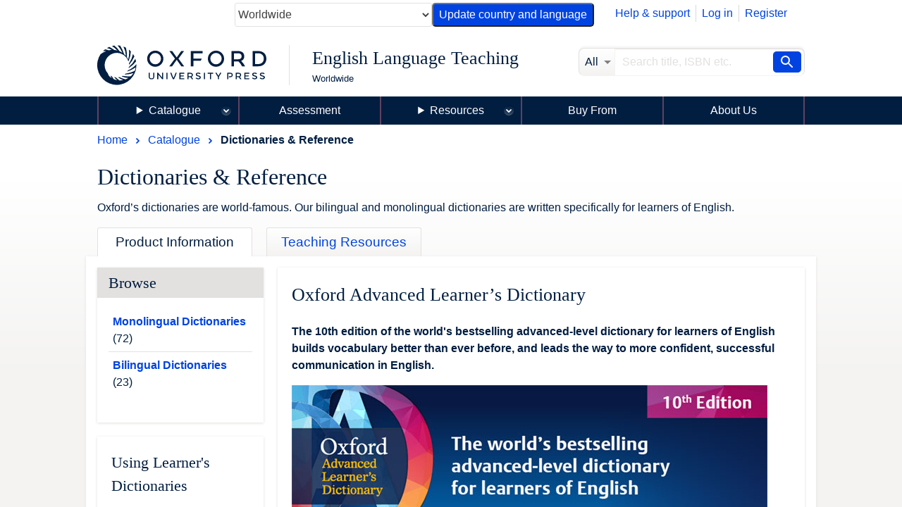

--- FILE ---
content_type: text/html; charset=UTF-8
request_url: https://elt.oup.com/cat/subjects/dictionaries/?cc=global&selLanguage=en*_%EF%BF%BD%EF%BF%BD%EF%BF%BD%EF%BF%BD%EF%BF%BD%EF%BF%BD%EF%BF%BD%EF%BF%BD%EF%BF%BD%EF%BF%BD%EF%BF%BD%EF%BF%BD%EF%BF%BD%EF%BF%BD%EF%BF%BD%EF%BF%BD%EF%BF%BD%EF%BF%BD%EF%BF%BD%EF%BF%BD%EF%BF%BD%EF%BF%BD%EF%BF%BD%EF%BF%BD%EF%BF%BD%EF%BF%BD%EF%BF%BD?selLanguage=en&cc=global&mode=hub
body_size: 1872
content:
<!DOCTYPE html>
<html lang="en">
<head>
    <meta charset="utf-8">
    <meta name="viewport" content="width=device-width, initial-scale=1">
    <title></title>
    <style>
        body {
            font-family: "Arial";
        }
    </style>
    <script type="text/javascript">
    window.awsWafCookieDomainList = [];
    window.gokuProps = {
"key":"AQIDAHjcYu/GjX+QlghicBgQ/7bFaQZ+m5FKCMDnO+vTbNg96AFfdzYRkUm1XNNJgJX0X77PAAAAfjB8BgkqhkiG9w0BBwagbzBtAgEAMGgGCSqGSIb3DQEHATAeBglghkgBZQMEAS4wEQQMwFPlNtt6FY/ero9hAgEQgDuIMaRo7YgWkKOUIh2YkJxSW8/Y9LW+JnU/ptJ0y4Caw2iw85kRYd7LjzX8fQY/ZzCGUUYQizQ38c9ijQ==",
          "iv":"CgAGrx7cPgAABmVm",
          "context":"W+TeZ10v/4SXM6o1PjFuqr+f9e4NZHjUEcsZZ+ffTxX+a7D9Tb8/FGBqJPNKfL9jGgEmWV6ywrmIxO5YCmkOpvdzt2fKtpX6FRJKTah9R4l8vC0OGN6D2TuJNDTOjs5i0QRvV/MQ/XH47ty3Jai/hsBYNdhYX7ZeJ03/1HnN71WSsAHWKivpUCcOWyZY2MRqLY/Dq+5Pz5g6bqP7YN2cG76TslQeS5HB/3BLg6494fuLPC9EBG+Qi0nJAyGoTh1VWuscDekzPM/sqzShzEeX0oc1gOJAQlJGYEuYvRu9GXE7+vKf8okWSeVIj1AIIjtORUOwmD+R6VqpkAW60EpUpDS5mkpqt/lDmwKwwoeiy5nGdi4oMNc1"
};
    </script>
    <script src="https://e7e0f4e4fada.5e2c0a1e.eu-west-1.token.awswaf.com/e7e0f4e4fada/cbf29e8c31a7/45a09dd66ac4/challenge.js"></script>
</head>
<body>
    <div id="challenge-container"></div>
    <script type="text/javascript">
        AwsWafIntegration.saveReferrer();
        AwsWafIntegration.checkForceRefresh().then((forceRefresh) => {
            if (forceRefresh) {
                AwsWafIntegration.forceRefreshToken().then(() => {
                    window.location.reload(true);
                });
            } else {
                AwsWafIntegration.getToken().then(() => {
                    window.location.reload(true);
                });
            }
        });
    </script>
    <noscript>
        <h1>JavaScript is disabled</h1>
        In order to continue, we need to verify that you're not a robot.
        This requires JavaScript. Enable JavaScript and then reload the page.
    </noscript>
</body>
</html>

--- FILE ---
content_type: text/html;charset=UTF-8
request_url: https://elt.oup.com/cat/subjects/dictionaries/?cc=global&selLanguage=en*_%EF%BF%BD%EF%BF%BD%EF%BF%BD%EF%BF%BD%EF%BF%BD%EF%BF%BD%EF%BF%BD%EF%BF%BD%EF%BF%BD%EF%BF%BD%EF%BF%BD%EF%BF%BD%EF%BF%BD%EF%BF%BD%EF%BF%BD%EF%BF%BD%EF%BF%BD%EF%BF%BD%EF%BF%BD%EF%BF%BD%EF%BF%BD%EF%BF%BD%EF%BF%BD%EF%BF%BD%EF%BF%BD%EF%BF%BD%EF%BF%BD?selLanguage=en&cc=global&mode=hub
body_size: 17667
content:
























	









































	

	

	
		
	










	
		
	
	

<!DOCTYPE html>



<html class="not-signed-in no-js" lang="en*_���������������������������?selLanguage=en">
		<head>
	<!-- Google Tag Manager -->
<script>(function(w,d,s,l,i){w[l]=w[l]||[];w[l].push({'gtm.start': new Date().getTime(),event:'gtm.js'});var f=d.getElementsByTagName(s)[0],
j=d.createElement(s),dl=l!='dataLayer'?'&l='+l:'';j.async=true;j.src=
'https://www.googletagmanager.com/gtm.js?id='+i+dl;f.parentNode.insertBefore(j,f);
})(window,document,'script','dataLayer','GTM-5MNN7ZS');</script>
<!-- End Google Tag Manager -->
		<meta charset="UTF-8">
		<link rel="preconnect" href="https://fonts.googleapis.com">
		<link rel="dns-prefetch" href="https://fonts.googleapis.com">
		<link rel="preconnect" href="https://fonts.gstatic.com" crossorigin>
		<link href="https://fonts.googleapis.com/css?family=DM+Serif+Display%7COpen+Sans&display=swap" rel="stylesheet">
		<meta name="viewport" content="width=device-width, initial-scale=1">
		<!--[if (gt IE 8)]><!-->
			<link rel="stylesheet" href="https://cf-aws.global.oup.com/system/css/responsive/style.min.css">
		<!--<![endif]-->
			<span itemprop="itemListElement" itemscope itemtype="http://schema.org/ListItem">
			</span>
			<title>Dictionaries & Reference | English Language Teaching and Learning | Oxford University Press</title>
<link href="https://plus.google.com/+OUPELTGlobal" rel="publisher" />
<meta name="author" content="Hasula Prematilaka" />
<meta http-equiv="X-UA-Compatible" content="IE=Edge"/>
<link rel="apple-touch-icon-precomposed" href="/system/img/favicon-152.png">
	<meta name="copyright" content="Copyright 2018 - Oxford University Press. All rights reserved." />
<meta name="description" content="Get English language teaching and learning resources for teaching English to young learners, teenagers, and adults." />
<meta name="keywords" content="oup" />
<link rel="home" href="https://elt.oup.com/" title="Home Page" />
<link rel="sitemap" href="https://elt.oup.com/sitemap.xml" />
<link rel="help" href="https://elt.oup.com/help_support/" title="Site Help" />
<link rel="search" href="https://elt.oup.com/searchresults" title="Search" />
<link rel="accessibility" href="https://elt.oup.com/accessibility" title="Accessibility" />
<link rel="canonical" href="https://elt.oup.com/cat/subjects/dictionaries/" />
<link rel="preconnect" href="https://fdslive.oup.com" />
<link rel="preconnect" href="https://access.oup.com" />
<link rel="preconnect" href="https://ssl.google-analytics.com" />
<link rel="dns-prefetch" href="https://fdslive.oup.com" />
<link rel="dns-prefetch" href="https://access.oup.com" />
<link rel="dns-prefetch" href="https://ssl.google-analytics.com" />
<meta property="og:title" content="Dictionaries & Reference | English Language Teaching and Learning | Oxford University Press" />
<meta property="og:description" content="Get English language teaching and learning resources for teaching English to young learners, teenagers, and adults." />
<meta property="og:url" content="https://elt.oup.com/cat/subjects/dictionaries/" />
<meta property="og:image" content="https://cf-aws.global.oup.com/system/img/oxford-university-press-symbol.png" />
<meta property="og:image:width" content="300" />
<meta property="og:image:height" content="300" />
<meta property="og:image:alt" content="Oxford University Press" />
<script src="https://cf-aws.global.oup.com/system/js/responsive/libs/jquery.js"></script>
<!--<script type="text/javascript" src="/system/js/responsive/featureDetection.min.js"></script>  -->
	</head>
	<body>
	<!-- Google Tag Manager (noscript) -->
<noscript><iframe src="https://www.googletagmanager.com/ns.html?id=GTM-5MNN7ZS"
height="0" width="0" style="display:none;visibility:hidden"></iframe></noscript>
<!-- End Google Tag Manager (noscript) -->
	 	<a class="a11yLink" href="#content" accesskey="s" tabindex="1">Skip to content</a>
<!-- <div id="cookieMessage" class="cookieMessage" hidden>
			<div class="row">
				<div class="col small-12">
					<div id="cookieMessage_content" class="cookieMessage_content">
					</div>
				</div>
			</div>
		</div>  -->
 		<header>
			<div class="row">
				<div class="col">
<div class="topNav">
	<nav class="flRight">
	<ul class="horizontalNav flLeft">
		<li class="horizontalNav_item"><a href="/help_support/?cc=global&selLanguage=en&mode=hub">Help &amp; support</a></li>
		<li class="horizontalNav_item" id="elt-header-basket" data-ajax="/ajax_response/responsiveMainHeader.jsp?cc=global&selLanguage=en*_���������������������������?selLanguage=en" data-ajax-trigger-on-load data-ajax-populate="#elt-header-basket">
		</li>
				<input type="hidden" id="isShowOrderHistory" name="isShowOrderHistory" value="hide"/>
		<input type="hidden" id="isShowMyEnglish" value="true">
		 <li class="horizontalNav_item hideSignedIn"><a href="https://access.oup.com/eac/login.htm?url=https%3a%2f%2felt.oup.com%2fsecure%2flogin_success%3fcc%3dglobal%26selLanguage%3den*_%25ef%25bf%25bd%25ef%25bf%25bd%25ef%25bf%25bd%25ef%25bf%25bd%25ef%25bf%25bd%25ef%25bf%25bd%25ef%25bf%25bd%25ef%25bf%25bd%25ef%25bf%25bd%25ef%25bf%25bd%25ef%25bf%25bd%25ef%25bf%25bd%25ef%25bf%25bd%25ef%25bf%25bd%25ef%25bf%25bd%25ef%25bf%25bd%25ef%25bf%25bd%25ef%25bf%25bd%25ef%25bf%25bd%25ef%25bf%25bd%25ef%25bf%25bd%25ef%25bf%25bd%25ef%25bf%25bd%25ef%25bf%25bd%25ef%25bf%25bd%25ef%25bf%25bd%25ef%25bf%25bd%253fselLanguage%253den&cc=GLOBAL&selLanguage=en*_%ef%bf%bd%ef%bf%bd%ef%bf%bd%ef%bf%bd%ef%bf%bd%ef%bf%bd%ef%bf%bd%ef%bf%bd%ef%bf%bd%ef%bf%bd%ef%bf%bd%ef%bf%bd%ef%bf%bd%ef%bf%bd%ef%bf%bd%ef%bf%bd%ef%bf%bd%ef%bf%bd%ef%bf%bd%ef%bf%bd%ef%bf%bd%ef%bf%bd%ef%bf%bd%ef%bf%bd%ef%bf%bd%ef%bf%bd%ef%bf%bd%3fselLanguage%3den">Log in</a></li>
		<li class="horizontalNav_item hideSignedIn"><a href="https://access.oup.com/eac/register.htm?prodId=8FE6FD5B-F136-4A86-A9FB-7AC3724A8298&cc=GLOBAL&selLanguage=en*_%ef%bf%bd%ef%bf%bd%ef%bf%bd%ef%bf%bd%ef%bf%bd%ef%bf%bd%ef%bf%bd%ef%bf%bd%ef%bf%bd%ef%bf%bd%ef%bf%bd%ef%bf%bd%ef%bf%bd%ef%bf%bd%ef%bf%bd%ef%bf%bd%ef%bf%bd%ef%bf%bd%ef%bf%bd%ef%bf%bd%ef%bf%bd%ef%bf%bd%ef%bf%bd%ef%bf%bd%ef%bf%bd%ef%bf%bd%ef%bf%bd%3fselLanguage%3den">Register</a></li>
		<li class="horizontalNav_item horizontalNav_item--hasDropdown hideNotSignedIn">
		<button class="horizontalNav_toggle" role="button"
         aria-haspopup="true" aria-expanded="false">
			Hello <strong class="js-eacUsername">{{USERNAME}}</strong></button>
			<ul class="horizontalNav_dropdown list list--lined">
				<li class="horizontalNav_dropdownItem "><a class="arrowBefore" href="https://access.oup.com/eac/profile.htm?cc=GLOBAL&selLanguage=en*_%ef%bf%bd%ef%bf%bd%ef%bf%bd%ef%bf%bd%ef%bf%bd%ef%bf%bd%ef%bf%bd%ef%bf%bd%ef%bf%bd%ef%bf%bd%ef%bf%bd%ef%bf%bd%ef%bf%bd%ef%bf%bd%ef%bf%bd%ef%bf%bd%ef%bf%bd%ef%bf%bd%ef%bf%bd%ef%bf%bd%ef%bf%bd%ef%bf%bd%ef%bf%bd%ef%bf%bd%ef%bf%bd%ef%bf%bd%ef%bf%bd%3fselLanguage%3den">Your Profile</a></li>
				<li class="horizontalNav_dropdownItem">
					<a class="arrowBefore" href="https://access.oup.com/eac/logout.htm?url=https%3a%2f%2felt.oup.com%2fgeneral_content%2fglobal%2flogout_success%3fcc%3dglobal%26selLanguage%3den*_%25ef%25bf%25bd%25ef%25bf%25bd%25ef%25bf%25bd%25ef%25bf%25bd%25ef%25bf%25bd%25ef%25bf%25bd%25ef%25bf%25bd%25ef%25bf%25bd%25ef%25bf%25bd%25ef%25bf%25bd%25ef%25bf%25bd%25ef%25bf%25bd%25ef%25bf%25bd%25ef%25bf%25bd%25ef%25bf%25bd%25ef%25bf%25bd%25ef%25bf%25bd%25ef%25bf%25bd%25ef%25bf%25bd%25ef%25bf%25bd%25ef%25bf%25bd%25ef%25bf%25bd%25ef%25bf%25bd%25ef%25bf%25bd%25ef%25bf%25bd%25ef%25bf%25bd%25ef%25bf%25bd%253fselLanguage%253den">Log out</a>
				</li>
			</ul>
		</li>
			<li class="horizontalNav_item hideNotSignedIn"><a class="horizontalNav_button" href="/myenglish/?cc=global&selLanguage=en&mode=hub" >My English</a></li>	
		</ul>
	</nav>
	<div class="topNav_selectGroup">	
<form action="https://elt.oup.com/cat/subjects/dictionaries/">
	<!--Part 1 of code change start for ELTWEBENH-30-->
	<label class="topNav_selectGroup hideVisually" for="country-select">Country:</label>
	<select class="topNav_select" name="cc" id="country-select" tabindex="2" data-country-select >
	<!--code change end for ELTWENEH-30-->	
			<option value="af" >Afghanistan</option>
			<option value="ax" >Åland Islands</option>
			<option value="al" >Albania</option>
			<option value="dz" >Algeria</option>
			<option value="as" >American Samoa</option>
			<option value="ad" >Andorra</option>
			<option value="ao" >Angola</option>
			<option value="ai" >Anguilla</option>
			<option value="aq" >Antarctica</option>
			<option value="ag" >Antigua and Barbuda</option>
			<option value="ar" >Argentina</option>
			<option value="am" >Armenia</option>
			<option value="aw" >Aruba</option>
			<option value="au" >Australia</option>
			<option value="at" >Austria</option>
			<option value="az" >Azerbaijan</option>
			<option value="bs" >Bahamas</option>
			<option value="bh" >Bahrain</option>
			<option value="bd" >Bangladesh</option>
			<option value="bb" >Barbados</option>
			<option value="by" >Belarus</option>
			<option value="be" >Belgium</option>
			<option value="bz" >Belize</option>
			<option value="bj" >Benin</option>
			<option value="bm" >Bermuda</option>
			<option value="bt" >Bhutan</option>
			<option value="bo" >Bolivia,Plurinational State of</option>
			<option value="ba" >Bosnia and Herzegovina</option>
			<option value="bw" >Botswana</option>
			<option value="bv" >Bouvet Island</option>
			<option value="br" >Brazil</option>
			<option value="io" >British Indian Ocean Territory</option>
			<option value="bn" >Brunei Darussalam</option>
			<option value="bg" >Bulgaria</option>
			<option value="bf" >Burkina Faso</option>
			<option value="bi" >Burundi</option>
			<option value="kh" >Cambodia</option>
			<option value="cm" >Cameroon</option>
			<option value="ca" >Canada</option>
			<option value="cv" >Cape Verde</option>
			<option value="ky" >Cayman Islands</option>
			<option value="cf" >Central African Republic</option>
			<option value="td" >Chad</option>
			<option value="cl" >Chile</option>
			<option value="cn" >China</option>
			<option value="cx" >Christmas Island</option>
			<option value="cc" >Cocos (Keeling) Islands</option>
			<option value="co" >Colombia</option>
			<option value="km" >Comoros</option>
			<option value="cd" >Congo,The Democratic Republic of the</option>
			<option value="cg" >Congo</option>
			<option value="ck" >Cook Islands</option>
			<option value="cr" >Costa Rica</option>
			<option value="hr" >Croatia</option>
			<option value="cu" >Cuba</option>
			<option value="cy" >Cyprus</option>
			<option value="cz" >Czech Republic</option>
			<option value="ci" >Côte d'Ivoire</option>
			<option value="dk" >Denmark</option>
			<option value="dj" >Djibouti</option>
			<option value="dm" >Dominica</option>
			<option value="do" >Dominican Republic</option>
			<option value="ec" >Ecuador</option>
			<option value="eg" >Egypt</option>
			<option value="sv" >El Salvador</option>
			<option value="gq" >Equatorial Guinea</option>
			<option value="er" >Eritrea</option>
			<option value="ee" >Estonia</option>
			<option value="et" >Ethiopia</option>
			<option value="fk" >Falkland Islands (Malvinas)</option>
			<option value="fo" >Faroe Islands</option>
			<option value="fj" >Fiji</option>
			<option value="fi" >Finland</option>
			<option value="fr" >France</option>
			<option value="gf" >French Guiana</option>
			<option value="pf" >French Polynesia</option>
			<option value="tf" >French Southern Territories</option>
			<option value="ga" >Gabon</option>
			<option value="gm" >Gambia</option>
			<option value="ge" >Georgia</option>
			<option value="de" >Germany and Austria</option>
			<option value="gh" >Ghana</option>
			<option value="gi" >Gibraltar</option>
			<option value="gr" >Greece and Cyprus</option>
			<option value="gl" >Greenland</option>
			<option value="gd" >Grenada</option>
			<option value="gp" >Guadeloupe</option>
			<option value="gu" >Guam</option>
			<option value="gt" >Guatemala and Central America</option>
			<option value="gg" >Guernsey</option>
			<option value="gn" >Guinea</option>
			<option value="gw" >Guinea-Bissau</option>
			<option value="gy" >Guyana</option>
			<option value="ht" >Haiti</option>
			<option value="hm" >Heard Island and McDonald Islands</option>
			<option value="va" >Holy See (Vatican City State)</option>
			<option value="hn" >Honduras</option>
			<option value="hk" >Hong Kong</option>
			<option value="hu" >Hungary</option>
			<option value="is" >Iceland</option>
			<option value="in" >India</option>
			<option value="id" >Indonesia</option>
			<option value="ir" >Iran,Islamic Republic of</option>
			<option value="iq" >Iraq</option>
			<option value="ie" >Ireland</option>
			<option value="im" >Isle of Man</option>
			<option value="il" >Israel</option>
			<option value="it" >Italy</option>
			<option value="jm" >Jamaica</option>
			<option value="jp" >Japan</option>
			<option value="je" >Jersey</option>
			<option value="jo" >Jordan</option>
			<option value="kz" >Kazakhstan</option>
			<option value="ke" >Kenya</option>
			<option value="kr" >Korea, Republic of</option>
			<option value="ki" >Kiribati</option>
			<option value="kw" >Kuwait</option>
			<option value="kg" >Kyrgyzstan</option>
			<option value="la" >Lao People's Democratic Republic</option>
			<option value="lv" >Latvia</option>
			<option value="lb" >Lebanon</option>
			<option value="ls" >Lesotho</option>
			<option value="lr" >Liberia</option>
			<option value="ly" >Libyan Arab Jamahiriya</option>
			<option value="li" >Liechtenstein</option>
			<option value="lt" >Lithuania</option>
			<option value="lu" >Luxembourg</option>
			<option value="mo" >Macao</option>
			<option value="mk" >Republic of North Macedonia</option>
			<option value="mg" >Madagascar</option>
			<option value="mw" >Malawi</option>
			<option value="my" >Malaysia</option>
			<option value="mv" >Maldives</option>
			<option value="ml" >Mali</option>
			<option value="mt" >Malta</option>
			<option value="mh" >Marshall Islands</option>
			<option value="mq" >Martinique</option>
			<option value="mr" >Mauritania</option>
			<option value="mu" >Mauritius</option>
			<option value="yt" >Mayotte</option>
			<option value="mx" >Mexico</option>
			<option value="fm" >Micronesia,Federated States of</option>
			<option value="md" >Moldova,Republic of</option>
			<option value="mc" >Monaco</option>
			<option value="mn" >Mongolia</option>
			<option value="me" >Montenegro</option>
			<option value="ms" >Montserrat</option>
			<option value="ma" >Morocco</option>
			<option value="mz" >Mozambique</option>
			<option value="mm" >Myanmar</option>
			<option value="na" >Namibia</option>
			<option value="nr" >Nauru</option>
			<option value="np" >Nepal</option>
			<option value="nl" >Netherlands</option>
			<option value="an" >Netherlands Antilles</option>
			<option value="nz" >New Zealand</option>
			<option value="ni" >Nicaragua</option>
			<option value="ne" >Niger</option>
			<option value="ng" >Nigeria</option>
			<option value="nu" >Niue</option>
			<option value="nf" >Norfolk Island</option>
			<option value="mp" >Northern Mariana Islands</option>
			<option value="no" >Norway</option>
			<option value="om" >Oman</option>
			<option value="pk" >Pakistan</option>
			<option value="pw" >Palau</option>
			<option value="ps" >Palestinian Territory,Occupied</option>
			<option value="pa" >Panama</option>
			<option value="pg" >Papua New Guinea</option>
			<option value="py" >Paraguay</option>
			<option value="pe" >Peru</option>
			<option value="ph" >Philippines</option>
			<option value="pn" >Pitcairn</option>
			<option value="pl" >Poland</option>
			<option value="pt" >Portugal</option>
			<option value="pr" >Puerto Rico</option>
			<option value="qa" >Qatar</option>
			<option value="ro" >Romania</option>
			<option value="ru" >Russian Federation</option>
			<option value="rw" >Rwanda</option>
			<option value="re" >Réunion</option>
			<option value="bl" >Saint Barthélemy</option>
			<option value="sh" >Saint Helena,Ascension and Tristan da Cunha</option>
			<option value="kn" >Saint Kitts and Nevis</option>
			<option value="lc" >Saint Lucia</option>
			<option value="mf" >Saint Martin</option>
			<option value="pm" >Saint Pierre and Miquelon</option>
			<option value="vc" >Saint Vincent and the Grenadines</option>
			<option value="ws" >Samoa</option>
			<option value="sm" >San Marino</option>
			<option value="st" >Sao Tome and Principe</option>
			<option value="sa" >Saudi Arabia</option>
			<option value="sn" >Senegal</option>
			<option value="rs" >Serbia</option>
			<option value="sc" >Seychelles</option>
			<option value="sl" >Sierra Leone</option>
			<option value="sg" >Singapore</option>
			<option value="sk" >Slovakia</option>
			<option value="si" >Slovenia</option>
			<option value="sb" >Solomon Islands</option>
			<option value="so" >Somalia</option>
			<option value="za" >South Africa</option>
			<option value="gs" >South Georgia And The South Sandwich Islands</option>
			<option value="es" >Spain</option>
			<option value="lk" >Sri Lanka</option>
			<option value="sd" >Sudan</option>
			<option value="sr" >Suriname</option>
			<option value="sj" >Svalbard And Jan Mayen</option>
			<option value="sz" >Swaziland</option>
			<option value="se" >Sweden</option>
			<option value="ch" >Switzerland and Liechtenstein</option>
			<option value="sy" >Syrian Arab Republic</option>
			<option value="tw" >Taiwan</option>
			<option value="tj" >Tajikistan</option>
			<option value="tz" >Tanzania,United Republic of</option>
			<option value="th" >Thailand</option>
			<option value="tl" >Timor-Leste</option>
			<option value="tg" >Togo</option>
			<option value="tk" >Tokelau</option>
			<option value="to" >Tonga</option>
			<option value="tt" >Trinidad and Tobago</option>
			<option value="tn" >Tunisia</option>
			<option value="tr" >Türkiye</option>
			<option value="tm" >Turkmenistan</option>
			<option value="tc" >Turks and Caicos Islands</option>
			<option value="tv" >Tuvalu</option>
			<option value="ug" >Uganda</option>
			<option value="ua" >Ukraine</option>
			<option value="ae" >United Arab Emirates</option>
			<option value="gb" >United Kingdom and Ireland</option>
			<option value="us" >United States</option>
			<option value="um" >United States Minor Outlying Islands</option>
			<option value="uy" >Uruguay</option>
			<option value="uz" >Uzbekistan</option>
			<option value="vu" >Vanuatu</option>
			<option value="ve" >Venezuela,Bolivarian Republic of</option>
			<option value="vn" >Vietnam</option>
			<option value="vg" >Virgin Islands,British</option>
			<option value="vi" >Virgin Islands,U.S.</option>
			<option value="wf" >Wallis And Futuna</option>
			<option value="eh" >Western Sahara</option>
			<option value="ye" >Yemen</option>
			<option value="cd" >Zaire</option>
			<option value="zm" >Zambia</option>
			<option value="zw" >Zimbabwe</option>
			<option value="global" selected="selected">Worldwide</option>
	</select>
	<button type="submit" class="horizontalNav_button flRight hideJs">Update country and language</button>	
</form>
	</div>
</div>
<div class="row">	
	<div role="banner" class="col large-8 siteTitleCol">
		<div class="siteTitle">
			<a href="https://elt.oup.com/?cc=global&selLanguage=en*_%ef%bf%bd%ef%bf%bd%ef%bf%bd%ef%bf%bd%ef%bf%bd%ef%bf%bd%ef%bf%bd%ef%bf%bd%ef%bf%bd%ef%bf%bd%ef%bf%bd%ef%bf%bd%ef%bf%bd%ef%bf%bd%ef%bf%bd%ef%bf%bd%ef%bf%bd%ef%bf%bd%ef%bf%bd%ef%bf%bd%ef%bf%bd%ef%bf%bd%ef%bf%bd%ef%bf%bd%ef%bf%bd%ef%bf%bd%ef%bf%bd%3fselLanguage%3den" title="Oxford University Press English Language Teaching home" class="siteTitle_logo">
				<img  class="siteTitle_logoImg" width="240" height="56" alt="Oxford University Press English Language Teaching home" src="https://cf-aws.global.oup.com/system/img/oup-logo.svg" />
			</a>
		<span class="siteTitle_headings">
			<span class="siteTitle_division">English Language Teaching</span>
	    				<span class="siteTitle_country">Worldwide</span>
		</span>
		</div>
	</div>
	<div role="search" class="col large-4 searchFormCol">
		<form action="/searchresults" id="search" class="searchForm" method="get">
			<input type="hidden" name="cc" value="global" />
<input type="hidden" name="selLanguage" value="en*_���������������������������?selLanguage=en" />
<input type="hidden" name="searchtype" value="cat" />
<div class="searchForm_area">
	<span class="searchForm_areaLabel"  title="All">
		All
	</span>
	<select name="fq" id="searcharea" class="searchForm_areaSelect" title="All" >
		<option value="">All</option>
				<option value='searchtype_facet:"catalogue"'>Catalogue</option>
				<option value='searchtype_facet:"students"'>Learning Resources</option>
				<option value='searchtype_facet:"teachers"'>Teaching Resources</option>
				<option value='searchtype_facet:"parents"'>Parents' Resources</option>
				<option value='searchtype_facet:"events"'>Events &amp; Webinars</option>
	</select>
</div>
<div class="searchForm_areaInputSize">
	<label class="hideVisually" for="searchInput">Search</label>
		<input type="text" size="30" id="searchInput" class="searchForm_areaInput" name="q" value="" accesskey="4" placeholder="Search title, ISBN etc." />
</div>
<button type="submit" class="searchForm_button" value="Search" title="Search"> <span class="sr-only">Search</span></button>
		</form>
	</div>
</div>
				</div>
			</div>
			<!-- <nav class="mainNav hideForSmall"> -->
			<nav id="mainMenu" aria-label="Main Navigation">
<ul>
	<li class="menuOption menuOption--isExpandable menuOption--hasMegaMenu">
	 <details>
	<summary class="menuOption__link"><a 
class="mainNav_link mainNav_link--hasMegaMenu mainNav_link--currentPage"class="mainNav_link mainNav_link--hasMegaMenu mainNav_link--currentPage" href="https://elt.oup.com/cat/?cc=global&selLanguage=en*_���������������������������?selLanguage=en">Catalogue</a></summary>
		<div class="menuOption__megaMenu">
				<details class="megaMenu__col">
					<summary class="megaMenu__colTitle">Courses</summary>
					<div class="megaMenu__wrapper">
					<ul class="list list--lined">
							<li><a href="/cat/courses/pre-school_children/?cc=global&selLanguage=en*_���������������������������?selLanguage=en&cc=global&mode=hub" >Pre-School Children</a></li>
							<li><a href="/cat/courses/young_learners/?cc=global&selLanguage=en*_���������������������������?selLanguage=en&cc=global&mode=hub" >Young Learners</a></li>
							<li><a href="/cat/courses/adult_young_adult/?cc=global&selLanguage=en*_���������������������������?selLanguage=en&cc=global&mode=hub" >Teaching Adults/Young Adults</a></li>
							<li><a href="/cat/courses/teens/?cc=global&selLanguage=en*_���������������������������?selLanguage=en&cc=global&mode=hub" >Teenagers</a></li>
					</ul>
				</div>
				</details>
			<details class="megaMenu__col">
				<summary class="megaMenu__colTitle">Teaching and Learning</summary>
				<div class="megaMenu__wrapper">
				<ul class="list list--lined">
								<li><a href="/cat/subjects/linguistics/?cc=global&selLanguage=en*_���������������������������?selLanguage=en&cc=global&mode=hub" >Applied Linguistics</a></li>
								<li><a href="/cat/subjects/exams_and_testing/?cc=global&selLanguage=en*_���������������������������?selLanguage=en&cc=global&mode=hub" >Assessment</a></li>
								<li><a href="/cat/subjects/business_and_english/?cc=global&selLanguage=en*_���������������������������?selLanguage=en&cc=global&mode=hub" >Business & English for Specific Purposes</a></li>
								<li><a href="/cat/subjects/clil/?cc=global&selLanguage=en*_���������������������������?selLanguage=en&cc=global&mode=hub" >CLIL</a></li>
								<li><a href="/cat/subjects/dictionaries/?cc=global&selLanguage=en*_���������������������������?selLanguage=en&cc=global&mode=hub" >Dictionaries & Reference</a></li>
								<li><a href="/cat/subjects/academic_english/?cc=global&selLanguage=en*_���������������������������?selLanguage=en&cc=global&mode=hub" >English for Academic Purposes</a></li>
								<li><a href="/cat/subjects/graded_reading/?cc=global&selLanguage=en*_���������������������������?selLanguage=en&cc=global&mode=hub" >Graded Readers</a></li>
								<li><a href="/cat/subjects/grammar_vocab/?cc=global&selLanguage=en*_���������������������������?selLanguage=en&cc=global&mode=hub" >Grammar & Vocabulary</a></li>
								<li><a href="/cat/subjects/professional_development/?cc=global&selLanguage=en*_���������������������������?selLanguage=en&cc=global&mode=hub" >Professional Development</a></li>
								<li><a href="/cat/subjects/pronunciation/?cc=global&selLanguage=en*_���������������������������?selLanguage=en&cc=global&mode=hub" >Pronunciation</a></li>
								<li><a href="/cat/subjects/skills/?cc=global&selLanguage=en*_���������������������������?selLanguage=en&cc=global&mode=hub" >Skills</a></li>
								<li><a href="/cat/subjects/oxford-reading-club/?cc=global&selLanguage=en*_���������������������������?selLanguage=en&cc=global&mode=hub" >Oxford Reading Club</a></li>
				</ul>
		  	</div>
		  	</details>
				<details class="megaMenu__col">
				<summary class="megaMenu__colTitle">Title or Series</summary>
					<div class="megaMenu__wrapper">
				  	<ul class="list list--lined">
									<li><a href="/catalogue/items/global/young_learners/blue-dot/?cc=global&selLanguage=en*_���������������������������?selLanguage=en&cc=global&mode=hub">
Blue Dot
</a></li>
									<li><a href="/catalogue/items/global/young_learners/brighter-ideas/?cc=global&selLanguage=en*_���������������������������?selLanguage=en&cc=global&mode=hub">
Brighter Ideas
</a></li>
									<li><a href="/catalogue/items/global/adult_courses/english-file-fifth-edition/?cc=global&selLanguage=en*_���������������������������?selLanguage=en&cc=global&mode=hub">
English File fifth edition
</a></li>
									<li><a href="/catalogue/items/global/young_learners/everybody-up/?cc=global&selLanguage=en*_���������������������������?selLanguage=en&cc=global&mode=hub">
Everybody Up
</a></li>
									<li><a href="/catalogue/items/global/teenagers/insight-2e/?cc=global&selLanguage=en*_���������������������������?selLanguage=en&cc=global&mode=hub">
Insight
</a></li>
									<li><a href="/catalogue/items/global/teenagers/life-vision/?cc=global&selLanguage=en*_���������������������������?selLanguage=en&cc=global&mode=hub">
Life Vision
</a></li>
									<li><a href="/catalogue/items/global/teenagers/link-it-second-edition/?cc=global&selLanguage=en*_���������������������������?selLanguage=en&cc=global&mode=hub">
Link It!
</a></li>
									<li><a href="/catalogue/items/global/dictionaries/oxford-advanced-learners-dictionary/?cc=global&selLanguage=en*_���������������������������?selLanguage=en&cc=global&mode=hub">
Oxford Advanced Learner's Dictionary
</a></li>
									<li><a href="/catalogue/items/global/teacher_development/oxford_handbooks_for_language_teachers/?cc=global&selLanguage=en*_���������������������������?selLanguage=en&cc=global&mode=hub">
Oxford Handbooks for Language Teachers
</a></li>
									<li><a href="/catalogue/items/global/skills/q-skills-for-success-fourth-edition/?cc=global&selLanguage=en*_���������������������������?selLanguage=en&cc=global&mode=hub">
Q: Skills for Success Fourth Edition
</a></li>
									<li><a href="/catalogue/items/global/graded_readers/speedy_readers/?cc=global&selLanguage=en*_���������������������������?selLanguage=en&cc=global&mode=hub">
Speedy Readers
</a></li>
								<li>
									<a href="https://elt.oup.com/cat/brands/?cc=global&selLanguage=en*_���������������������������?selLanguage=en">
										<span class="arrowAfter">See all</span>
									</a>
								</li>
					</ul>
			  	</div>
			  	</details>
		</div>
		</details>
	</li>
	<li class="menuOption">
    <a 
        class="menuOption__link" 
class="mainNav_link" 
        href="/feature/global/oxford-english-assessment/?cc=global&selLanguage=en*_���������������������������?selLanguage=en">
        Assessment
    </a>
</li>
<li class="menuOption menuOption--isExpandable menuOption--hasDropdown">
    <details>
        <summary class="menuOption__link">Resources</summary>
        <div class="menuOption__dropdown">
            <ul class="list list--lined">
                <li><a 
class="mainNav_link" href="/feature/global/oxfordenglishhub/?cc=global&selLanguage=en*_���������������������������?selLanguage=en&cc=global&mode=hub">Oxford English Hub</a></li>
                <li><a 
class="mainNav_link" href="/teachersclub/?cc=global&selLanguage=en*_���������������������������?selLanguage=en&cc=global&mode=hub">Teacher Resources</a></li>
                <li><a 
class="mainNav_link" href="/learning_resources/?cc=global&selLanguage=en*_���������������������������?selLanguage=en&cc=global&mode=hub">Learner Resources</a></li>
            </ul>
        </div>
    </details>
</li>
<li class="menuOption">
    <a 
     class="menuOption__link" 
class="mainNav_link" 
        href="/buy?cc=global&selLanguage=en*_���������������������������?selLanguage=en"
    >
        Buy From
    </a>
</li>
<li class="menuOption">
    <a 
        class="menuOption__link" 
class="mainNav_link" 
        href="/feature/global/chooseoxford/?cc=global&selLanguage=en*_���������������������������?selLanguage=en"
    >
        About Us
    </a>
</li>
</ul>
</nav>
		</header>
<main class="content" id="content" role="main">
	<header class="pageHeader">
			<nav class="breadcrumb" itemscope itemtype="http://schema.org/BreadcrumbList">
		  		<span itemprop="itemListElement" itemscope itemtype="http://schema.org/ListItem">
		  			<a itemprop="item" href="/?cc=global&selLanguage=en*_���������������������������?selLanguage=en&cc=global&mode=hub" class="breadcrumb_item"  title="Browse to:Home">
			  			<span itemprop="name">Home</span>
			  		</a><meta itemprop="position" content="1"/>	
			  	</span>
									<span itemprop="itemListElement" itemscope itemtype="http://schema.org/ListItem">
										<a class="breadcrumb_item" itemprop="item" href="/cat/?cc=global&selLanguage=en&mode=hub" title="Browse to: Catalogue ">
											<span itemprop="name">Catalogue</span>
										</a><meta itemprop="position" content="2"/>
									</span>
		 		<span itemprop="itemListElement" itemscope itemtype="http://schema.org/ListItem">
						<span class="breadcrumb_item breadcrumb_item--currentPage"
							itemprop="name"> Dictionaries & Reference
						</span>	
						<meta itemprop="position" content="3"/>
				</span>
			</nav>
	 	<h1 class="pageHeader_title">Dictionaries & Reference</h1>
			<p class="pageHeader_subtitle hideForSmall">Oxford’s dictionaries are world-famous. Our bilingual and monolingual dictionaries are written specifically for learners of English.</p>
	</header>
			<input type="hidden" id="keyValue_tab" value="232">
		<div class="pageTabs">
						<a class="pageTabs_tab pageTabs_tab--currentTab" aria-selected="true" aria-expanded="true"  role="tab" href="#">Product Information</a>
						<a class="pageTabs_tab" aria-selected="false" aria-expanded="false"  role="tab" href="/teachersclub/subjects/dictionaries/?cc=global&selLanguage=en&mode=hub">Teaching Resources</a>
		</div>
	<input type="hidden" id="hField" value="Product Information Tab">	
<script type="text/javascript">
function setTabParameter() {
            var tabValue=document.getElementById("hField").value;            
            var keyValue = document.getElementById("keyValue_tab").value;
          	var key_from_session = 'null';
	     	var metaTags=document.getElementsByTagName("meta");
			var metaTagContent = "";	
			var tabFound = false;
			var tabValue_session = "null";                         
       }
     window.onload=setTabParameter(); 
</script>
	<ul class="categoryLinks hideForMedium hideForLarge" name="pageTabsSelect" id="pageTabsSelect">
		<li class="categoryLinks_item"><span class="categoryLinks_link categoryLinks_link--currentLink">Product Information</span></li>
		<li class="categoryLinks_item"><a class="categoryLinks_link" href="/teachersclub/subjects/dictionaries/?cc=global&selLanguage=en&mode=hub"><span class="categoryLinks_arrowAfter">Teaching Resources</span></a></li>
		</ul>
	<article class="pageTabContent">
		<div class="row">
			<div class="col medium-4 large-3">
	<div class="box box--noPadding">
		<h3 class="barHeading hideForSmall">
			Browse
		</h3>
		<div class="box_inner">
			<ul class="list list--lined">
					<li >
							<a href="/cat/subjects/dictionaries/monolingual/?cc=global&selLanguage=en&mode=hub" title="Monolingual Dictionaries">
								<strong>Monolingual Dictionaries</strong>
								<span class="facets_count">(72)</span>
							</a>
					</li>
					<li >
							<a href="/cat/subjects/dictionaries/bilingual/?cc=global&selLanguage=en&mode=hub" title="Bilingual Dictionaries">
								<strong>Bilingual Dictionaries</strong>
								<span class="facets_count">(23)</span>
							</a>
					</li>
			</ul>
		</div>
	</div>
		<aside class="box promoBeta">		
		<h3>Using Learner's Dictionaries </h3>
				<p class="promoBeta_image"><img alt="using-learner-dictionaries-pb.jpg" src="https://cf-aws.global.oup.com/promotional/15799/global/164710/15904480" /></p>
				<p>Read our focus paper to learn more about learner's dictionaries! </p>
	  				<p class="textRight"><strong><a  href="https://r1.dotdigital-pages.com/p/1MVU-13JM/using-learners-dictionaries?pfredir=1&itm_source=oup-elt-site&itm_medium=promo&itm_campaign=ww-using-learners-dictionaries-" class="arrowAfter">Read now</a></strong></p>
</aside>
		<aside class="box promoBeta">		
		<h3>Learner's Dictionaries Digital Brochure</h3>
				<p class="promoBeta_image"><img alt="learners-dictionaries-digital-brochure" src="https://cf-aws.global.oup.com/promotional/15799/global/164710/learners-dictionaries-digital-brochure.png" /></p>
				<p>Learn more about Oxford Learner's Dictionaries.</p>
	  				<p class="textRight"><strong><a target="_blank" href="https://oup.pagetiger.com/learners-dictionaries-collection/?itm_source=oup-elt-site&itm_medium=promo&itm_campaign=ww-lddigital-brochure" class="arrowAfter">Read now</a></strong></p>
</aside>
			</div>
			<div class="col medium-8 large-9">
<div class="box">
		<h2>Oxford Advanced Learner’s Dictionary</h2>
		<p>
			<strong>The 10th edition of the world's bestselling advanced-level dictionary for learners of English builds vocabulary better than ever before, and leads the way to more confident, successful communication in English.</strong>
		</p>
						<p><a href="/catalogue/items/global/dictionaries/oxford-advanced-learners-dictionary/?cc=global&selLanguage=en&mode=hub"><img src="https://cf-aws.global.oup.com/promotional/9614579/oald-10.jpeg" alt="Oxford Advanced Learner's Dictionary 10th Edition"></a></p>
		<p class="textRight">
			<a href="https://elt.oup.com/catalogue/items/global/dictionaries/oxford-advanced-learners-dictionary/" class="arrowAfter"> <strong>Find out more</strong>
			</a>
		</p>
</div>
	<div class="box">
		<h3>Featured Titles</h3>
		<div data-slick-slider>
				<div>
					<a class="book-overlays" title="Oxford Advanced Learner's Dictionary" href="/catalogue/items/global/dictionaries/oxford-advanced-learners-dictionary/?cc=global&selLanguage=en&mode=hub">
								<span class="cover cover--multiple">
									<img alt="Oxford Advanced Learner's Dictionary - 10th" data-lazy="https://cf-aws.global.oup.com/covers/mediumw/9780194798488_mediumw.jpg" />
							    </span>
							<br>
						<strong>Oxford Advanced Learner's Dictionary</strong>
					</a>
				</div>
				<div>
					<a class="book-overlays" title="Oxford Student's Dictionary" href="/catalogue/items/global/dictionaries/9780194406147?cc=global&selLanguage=en&mode=hub">
								<span class="cover cover--multiple">
									<img alt="" src="https://cf-aws.global.oup.com/covers/mediumw/9780194406147_mediumw.jpg" />
							    </span>
							<br>
						<strong>Oxford Student's Dictionary</strong>
					</a>
				</div>
				<div>
					<a class="book-overlays" title="Oxford Wordpower Dictionary" href="/catalogue/items/global/dictionaries/9780194397988?cc=global&selLanguage=en&mode=hub">
								<span class="cover cover--multiple">
									<img alt="" src="https://cf-aws.global.oup.com/covers/mediumw/9780194397988_mediumw.jpg" />
							    </span>
							<br>
						<strong>Oxford Wordpower Dictionary</strong>
					</a>
				</div>
				<div>
					<a class="book-overlays" title="Oxford Essential Dictionary" href="/catalogue/items/global/dictionaries/9780194419215?cc=global&selLanguage=en&mode=hub">
								<span class="cover cover--multiple">
									<img alt="" src="https://cf-aws.global.oup.com/covers/mediumw/9780194419215_mediumw.jpg" />
							    </span>
							<br>
						<strong>Oxford Essential Dictionary</strong>
					</a>
				</div>
				<div>
					<a class="book-overlays" title="Oxford Collocations Dictionary for Students of English" href="/catalogue/items/global/dictionaries/9780194840767?cc=global&selLanguage=en&mode=hub">
								<span class="cover cover--multiple">
									<img alt="" src="https://cf-aws.global.oup.com/covers/mediumw/9780194840767_mediumw.jpg" />
							    </span>
							<br>
						<strong>Oxford Collocations Dictionary for Students of English</strong>
					</a>
				</div>
				<div>
					<a class="book-overlays" title="Oxford Learner's Thesaurus" href="/catalogue/items/global/dictionaries/9780194840811?cc=global&selLanguage=en&mode=hub">
								<span class="cover cover--multiple">
									<img alt="" src="https://cf-aws.global.oup.com/covers/mediumw/9780194840811_mediumw.jpg" />
							    </span>
							<br>
						<strong>Oxford Learner's Thesaurus</strong>
					</a>
				</div>
				<div>
					<a class="book-overlays" title="Oxford Picture Dictionary Monolingual (American English) Dictionary" href="/catalogue/items/global/dictionaries/oxford_picture_dictionary_third_edition/9780194505291?cc=global&selLanguage=en&mode=hub">
								<span class="cover cover--multiple">
									<img alt="" src="https://cf-aws.global.oup.com/covers/mediumw/9780194505291_mediumw.jpg" />
							    </span>
							<br>
						<strong>Oxford Picture Dictionary Monolingual (American English) Dictionary</strong>
					</a>
				</div>
				<div>
					<a class="book-overlays" title="Oxford Children's Picture Dictionary for learners of English" href="/catalogue/items/global/dictionaries/9780194662208?cc=global&selLanguage=en&mode=hub">
								<span class="cover cover--multiple">
									<img alt="" src="https://cf-aws.global.oup.com/covers/mediumw/9780194662208_mediumw.jpg" />
							    </span>
							<br>
						<strong>Oxford Children's Picture Dictionary for learners of English</strong>
					</a>
				</div>
				<div>
					<a class="book-overlays" title="Diccionario Oxford Pocket para estudiantes de ingl&eacute;s" href="/catalogue/items/global/dictionaries/9780194211680?cc=global&selLanguage=en&mode=hub">
								<span class="cover cover--multiple">
									<img alt="" src="https://cf-aws.global.oup.com/covers/mediumw/9780194211680_mediumw.jpg" />
							    </span>
							<br>
						<strong>Diccionario Oxford Pocket para estudiantes de ingl&eacute;s</strong>
					</a>
				</div>
				<div>
					<a class="book-overlays" title="Dizionario Oxford Study per studenti d'inglese" href="/catalogue/items/global/dictionaries/9780194840972?cc=global&selLanguage=en&mode=hub">
								<span class="cover cover--multiple">
									<img alt="" src="https://cf-aws.global.oup.com/covers/mediumw/9780194840972_mediumw.jpg" />
							    </span>
							<br>
						<strong>Dizionario Oxford Study per studenti d'inglese</strong>
					</a>
				</div>
				<div>
					<a class="book-overlays" title="Das gro&szlig;e Oxford W&ouml;rterbuch" href="/catalogue/items/global/dictionaries/9780194406062?cc=global&selLanguage=en&mode=hub">
								<span class="cover cover--multiple">
									<img alt="" src="https://cf-aws.global.oup.com/covers/mediumw/9780194406062_mediumw.jpg" />
							    </span>
							<br>
						<strong>Das gro&szlig;e Oxford W&ouml;rterbuch</strong>
					</a>
				</div>
				<div>
					<a class="book-overlays" title="Diccionari Oxford Pocket Catal&agrave; per a estudiants d'angles" href="/catalogue/items/global/dictionaries/9780194405973?cc=global&selLanguage=en&mode=hub">
								<span class="cover cover--multiple">
									<img alt="" src="https://cf-aws.global.oup.com/covers/mediumw/9780194405973_mediumw.jpg" />
							    </span>
							<br>
						<strong>Diccionari Oxford Pocket Catal&agrave; per a estudiants d'angles</strong>
					</a>
				</div>
				<div>
					<a class="book-overlays" title="Oxford Advanced Learner's Dictionary app (iOS or Android, 1 year's access)" href="/catalogue/items/global/dictionaries/oxford-advanced-learners-dictionary/9780194798624?cc=global&selLanguage=en&mode=hub">
								<span class="appIcon"> <img alt="Oxford Advanced Learner's Dictionary app (iOS or Android, 1 year's access) cover" src="https://cf-aws.global.oup.com/covers/mediumw/9780194798624_mediumw.jpg" /> </span>
							<br>
						<strong>Oxford Advanced Learner's Dictionary app (iOS or Android, 1 year's access)</strong>
					</a>
				</div>
				<div>
					<a class="book-overlays" title="Oxford Advanced Learner's Dictionary premium online (1 year's access)" href="/catalogue/items/global/dictionaries/oxford-advanced-learners-dictionary/9780194798730?cc=global&selLanguage=en&mode=hub">
								<div class="cover"> <img alt="Oxford Advanced Learner's Dictionary premium online (1 year's access) cover" src="https://cf-aws.global.oup.com/covers/mediumw/9780194798730_mediumw.jpg" /></div>
							<br>
						<strong>Oxford Advanced Learner's Dictionary premium online (1 year's access)</strong>
					</a>
				</div>
				<div>
					<a class="book-overlays" title="Oxford Collocations Dictionary app (1 year's access)" href="/catalogue/items/global/dictionaries/9780194840774?cc=global&selLanguage=en&mode=hub">
								<span class="appIcon"> <img alt="Oxford Collocations Dictionary app (1 year's access) cover" src="https://cf-aws.global.oup.com/covers/mediumw/9780194840774_mediumw.jpg" /> </span>
							<br>
						<strong>Oxford Collocations Dictionary app (1 year's access)</strong>
					</a>
				</div>
				<div>
					<a class="book-overlays" title="Oxford Learner's Thesaurus app (1 year's access)" href="/catalogue/items/global/dictionaries/9780194840828?cc=global&selLanguage=en&mode=hub">
								<span class="appIcon"> <img alt="Oxford Learner's Thesaurus app (1 year's access) cover" src="https://cf-aws.global.oup.com/covers/mediumw/9780194840828_mediumw.jpg" /> </span>
							<br>
						<strong>Oxford Learner's Thesaurus app (1 year's access)</strong>
					</a>
				</div>
				<div>
					<a class="book-overlays" title="Oxford Advanced Learner's Dictionary App Bundle (iOS or Android)" href="/catalogue/items/global/dictionaries/oxford-advanced-learners-dictionary/9780194840866?cc=global&selLanguage=en&mode=hub">
								<span class="appIcon"> <img alt="Oxford Advanced Learner's Dictionary App Bundle (iOS or Android) cover" src="https://cf-aws.global.oup.com/covers/mediumw/9780194840866_mediumw.jpg" /> </span>
							<br>
						<strong>Oxford Advanced Learner's Dictionary App Bundle (iOS or Android)</strong>
					</a>
				</div>
		</div>
		<p class="textRight">
			<strong><a href="/cat/subjects/dictionaries/?view=List+All&cc=global&selLanguage=en&mode=hub" title="" class="arrowAfter">See full list</a></strong>
		</p>
	</div>
			</div>
		</div>
	</article>
</main>
		<input type="hidden" id="isShowOrderHistory" name="isShowOrderHistory" value="hide"/>
<nav class="topBar">
<ul class="topBar_menu">
	<li class="topBar_menuItem topBar_menuItem--userMenu">
		<a class="topBar_menuLink topBar_menuLink--userMenu" data-top-bar-menu-trigger="topBar_dropdownMenuUser">
			<span class="topBar_icon topBar_icon--user">User Menu</span>
			<span class="topBar_welcomeMessage hideSignedIn">Sign In or Register</span>
			<span class="topBar_welcomeMessage hideNotSignedIn">Hello, <strong class="js-eacUsername">{{USERNAME}}</strong></span>			
		</a>
		<ul id="topBar_dropdownMenuUser" class="topBar_dropdownMenu">
			<input type="hidden" id="isShowMyEnglish" value="true">
			<li class="topBar_dropdownMenuItem hideNotSignedIn"> <a class="topBar_dropdownMenuLink topBar_dropdownMenuLink--secondary"  href="https://access.oup.com/eac/logout.htm?url=https%3a%2f%2felt.oup.com%2fgeneral_content%2fglobal%2flogout_success%3fcc%3dglobal%26selLanguage%3den*_%25ef%25bf%25bd%25ef%25bf%25bd%25ef%25bf%25bd%25ef%25bf%25bd%25ef%25bf%25bd%25ef%25bf%25bd%25ef%25bf%25bd%25ef%25bf%25bd%25ef%25bf%25bd%25ef%25bf%25bd%25ef%25bf%25bd%25ef%25bf%25bd%25ef%25bf%25bd%25ef%25bf%25bd%25ef%25bf%25bd%25ef%25bf%25bd%25ef%25bf%25bd%25ef%25bf%25bd%25ef%25bf%25bd%25ef%25bf%25bd%25ef%25bf%25bd%25ef%25bf%25bd%25ef%25bf%25bd%25ef%25bf%25bd%25ef%25bf%25bd%25ef%25bf%25bd%25ef%25bf%25bd%253fselLanguage%253den">Log out</a></li>
<li class="topBar_dropdownMenuItem hideNotSignedIn"> <a class="topBar_dropdownMenuLink topBar_dropdownMenuLink--secondary"  href="https://access.oup.com/eac/profile.htm?cc=GLOBAL&selLanguage=en*_%ef%bf%bd%ef%bf%bd%ef%bf%bd%ef%bf%bd%ef%bf%bd%ef%bf%bd%ef%bf%bd%ef%bf%bd%ef%bf%bd%ef%bf%bd%ef%bf%bd%ef%bf%bd%ef%bf%bd%ef%bf%bd%ef%bf%bd%ef%bf%bd%ef%bf%bd%ef%bf%bd%ef%bf%bd%ef%bf%bd%ef%bf%bd%ef%bf%bd%ef%bf%bd%ef%bf%bd%ef%bf%bd%ef%bf%bd%ef%bf%bd%3fselLanguage%3den">Your Profile</a></li>
<li class="topBar_dropdownMenuItem hideNotSignedIn"> <a href="/myenglish/?cc=global&selLanguage=en&mode=hub" class="topBar_dropdownMenuLink topBar_dropdownMenuLink--secondary">My English</a></li>
<li class="topBar_dropdownMenuItem hideSignedIn"><a class="topBar_dropdownMenuLink topBar_dropdownMenuLink--secondary" href="https://access.oup.com/eac/login.htm?url=https%3a%2f%2felt.oup.com%2fsecure%2flogin_success%3fcc%3dglobal%26selLanguage%3den*_%25ef%25bf%25bd%25ef%25bf%25bd%25ef%25bf%25bd%25ef%25bf%25bd%25ef%25bf%25bd%25ef%25bf%25bd%25ef%25bf%25bd%25ef%25bf%25bd%25ef%25bf%25bd%25ef%25bf%25bd%25ef%25bf%25bd%25ef%25bf%25bd%25ef%25bf%25bd%25ef%25bf%25bd%25ef%25bf%25bd%25ef%25bf%25bd%25ef%25bf%25bd%25ef%25bf%25bd%25ef%25bf%25bd%25ef%25bf%25bd%25ef%25bf%25bd%25ef%25bf%25bd%25ef%25bf%25bd%25ef%25bf%25bd%25ef%25bf%25bd%25ef%25bf%25bd%25ef%25bf%25bd%253fselLanguage%253den&cc=GLOBAL&selLanguage=en*_%ef%bf%bd%ef%bf%bd%ef%bf%bd%ef%bf%bd%ef%bf%bd%ef%bf%bd%ef%bf%bd%ef%bf%bd%ef%bf%bd%ef%bf%bd%ef%bf%bd%ef%bf%bd%ef%bf%bd%ef%bf%bd%ef%bf%bd%ef%bf%bd%ef%bf%bd%ef%bf%bd%ef%bf%bd%ef%bf%bd%ef%bf%bd%ef%bf%bd%ef%bf%bd%ef%bf%bd%ef%bf%bd%ef%bf%bd%ef%bf%bd%3fselLanguage%3den">Log in</a></li>
<li class="topBar_dropdownMenuItem hideSignedIn"><a class="topBar_dropdownMenuLink topBar_dropdownMenuLink--secondary" href="https://access.oup.com/eac/register.htm?prodId=8FE6FD5B-F136-4A86-A9FB-7AC3724A8298&cc=GLOBAL&selLanguage=en*_%ef%bf%bd%ef%bf%bd%ef%bf%bd%ef%bf%bd%ef%bf%bd%ef%bf%bd%ef%bf%bd%ef%bf%bd%ef%bf%bd%ef%bf%bd%ef%bf%bd%ef%bf%bd%ef%bf%bd%ef%bf%bd%ef%bf%bd%ef%bf%bd%ef%bf%bd%ef%bf%bd%ef%bf%bd%ef%bf%bd%ef%bf%bd%ef%bf%bd%ef%bf%bd%ef%bf%bd%ef%bf%bd%ef%bf%bd%ef%bf%bd%3fselLanguage%3den">Register</a></li>
			<li class="topBar_dropdownMenuItem">
				<form action="" method="get" name="countryMenuMobile" class="topBar_menuItemForm">
	<label class="topBar_menuItemFormLabel" for="topBar_countrySelect">Country:</label>
	<select title="Country or Region Selector" name="cc" id="country-select" data-country-select class="topBar_menuItemFormSelect" >
			<option title="Afghanistan" value="af" >Afghanistan</option>
			<option title="Åland Islands" value="ax" >Åland Islands</option>
			<option title="Albania" value="al" >Albania</option>
			<option title="Algeria" value="dz" >Algeria</option>
			<option title="American Samoa" value="as" >American Samoa</option>
			<option title="Andorra" value="ad" >Andorra</option>
			<option title="Angola" value="ao" >Angola</option>
			<option title="Anguilla" value="ai" >Anguilla</option>
			<option title="Antarctica" value="aq" >Antarctica</option>
			<option title="Antigua and Barbuda" value="ag" >Antigua and Barbuda</option>
			<option title="Argentina" value="ar" >Argentina</option>
			<option title="Armenia" value="am" >Armenia</option>
			<option title="Aruba" value="aw" >Aruba</option>
			<option title="Australia" value="au" >Australia</option>
			<option title="Austria" value="at" >Austria</option>
			<option title="Azerbaijan" value="az" >Azerbaijan</option>
			<option title="Bahamas" value="bs" >Bahamas</option>
			<option title="Bahrain" value="bh" >Bahrain</option>
			<option title="Bangladesh" value="bd" >Bangladesh</option>
			<option title="Barbados" value="bb" >Barbados</option>
			<option title="Belarus" value="by" >Belarus</option>
			<option title="Belgium" value="be" >Belgium</option>
			<option title="Belize" value="bz" >Belize</option>
			<option title="Benin" value="bj" >Benin</option>
			<option title="Bermuda" value="bm" >Bermuda</option>
			<option title="Bhutan" value="bt" >Bhutan</option>
			<option title="Bolivia,Plurinational State of" value="bo" >Bolivia,Plurinational State of</option>
			<option title="Bosnia and Herzegovina" value="ba" >Bosnia and Herzegovina</option>
			<option title="Botswana" value="bw" >Botswana</option>
			<option title="Bouvet Island" value="bv" >Bouvet Island</option>
			<option title="Brazil" value="br" >Brazil</option>
			<option title="British Indian Ocean Territory" value="io" >British Indian Ocean Territory</option>
			<option title="Brunei Darussalam" value="bn" >Brunei Darussalam</option>
			<option title="Bulgaria" value="bg" >Bulgaria</option>
			<option title="Burkina Faso" value="bf" >Burkina Faso</option>
			<option title="Burundi" value="bi" >Burundi</option>
			<option title="Cambodia" value="kh" >Cambodia</option>
			<option title="Cameroon" value="cm" >Cameroon</option>
			<option title="Canada" value="ca" >Canada</option>
			<option title="Cape Verde" value="cv" >Cape Verde</option>
			<option title="Cayman Islands" value="ky" >Cayman Islands</option>
			<option title="Central African Republic" value="cf" >Central African Republic</option>
			<option title="Chad" value="td" >Chad</option>
			<option title="Chile" value="cl" >Chile</option>
			<option title="China" value="cn" >China</option>
			<option title="Christmas Island" value="cx" >Christmas Island</option>
			<option title="Cocos (Keeling) Islands" value="cc" >Cocos (Keeling) Islands</option>
			<option title="Colombia" value="co" >Colombia</option>
			<option title="Comoros" value="km" >Comoros</option>
			<option title="Congo,The Democratic Republic of the" value="cd" >Congo,The Democratic Republic of the</option>
			<option title="Congo" value="cg" >Congo</option>
			<option title="Cook Islands" value="ck" >Cook Islands</option>
			<option title="Costa Rica" value="cr" >Costa Rica</option>
			<option title="Croatia" value="hr" >Croatia</option>
			<option title="Cuba" value="cu" >Cuba</option>
			<option title="Cyprus" value="cy" >Cyprus</option>
			<option title="Czech Republic" value="cz" >Czech Republic</option>
			<option title="Côte d'Ivoire" value="ci" >Côte d'Ivoire</option>
			<option title="Denmark" value="dk" >Denmark</option>
			<option title="Djibouti" value="dj" >Djibouti</option>
			<option title="Dominica" value="dm" >Dominica</option>
			<option title="Dominican Republic" value="do" >Dominican Republic</option>
			<option title="Ecuador" value="ec" >Ecuador</option>
			<option title="Egypt" value="eg" >Egypt</option>
			<option title="El Salvador" value="sv" >El Salvador</option>
			<option title="Equatorial Guinea" value="gq" >Equatorial Guinea</option>
			<option title="Eritrea" value="er" >Eritrea</option>
			<option title="Estonia" value="ee" >Estonia</option>
			<option title="Ethiopia" value="et" >Ethiopia</option>
			<option title="Falkland Islands (Malvinas)" value="fk" >Falkland Islands (Malvinas)</option>
			<option title="Faroe Islands" value="fo" >Faroe Islands</option>
			<option title="Fiji" value="fj" >Fiji</option>
			<option title="Finland" value="fi" >Finland</option>
			<option title="France" value="fr" >France</option>
			<option title="French Guiana" value="gf" >French Guiana</option>
			<option title="French Polynesia" value="pf" >French Polynesia</option>
			<option title="French Southern Territories" value="tf" >French Southern Territories</option>
			<option title="Gabon" value="ga" >Gabon</option>
			<option title="Gambia" value="gm" >Gambia</option>
			<option title="Georgia" value="ge" >Georgia</option>
			<option title="Germany and Austria" value="de" >Germany and Austria</option>
			<option title="Ghana" value="gh" >Ghana</option>
			<option title="Gibraltar" value="gi" >Gibraltar</option>
			<option title="Greece and Cyprus" value="gr" >Greece and Cyprus</option>
			<option title="Greenland" value="gl" >Greenland</option>
			<option title="Grenada" value="gd" >Grenada</option>
			<option title="Guadeloupe" value="gp" >Guadeloupe</option>
			<option title="Guam" value="gu" >Guam</option>
			<option title="Guatemala and Central America" value="gt" >Guatemala and Central America</option>
			<option title="Guernsey" value="gg" >Guernsey</option>
			<option title="Guinea" value="gn" >Guinea</option>
			<option title="Guinea-Bissau" value="gw" >Guinea-Bissau</option>
			<option title="Guyana" value="gy" >Guyana</option>
			<option title="Haiti" value="ht" >Haiti</option>
			<option title="Heard Island and McDonald Islands" value="hm" >Heard Island and McDonald Islands</option>
			<option title="Holy See (Vatican City State)" value="va" >Holy See (Vatican City State)</option>
			<option title="Honduras" value="hn" >Honduras</option>
			<option title="Hong Kong" value="hk" >Hong Kong</option>
			<option title="Hungary" value="hu" >Hungary</option>
			<option title="Iceland" value="is" >Iceland</option>
			<option title="India" value="in" >India</option>
			<option title="Indonesia" value="id" >Indonesia</option>
			<option title="Iran,Islamic Republic of" value="ir" >Iran,Islamic Republic of</option>
			<option title="Iraq" value="iq" >Iraq</option>
			<option title="Ireland" value="ie" >Ireland</option>
			<option title="Isle of Man" value="im" >Isle of Man</option>
			<option title="Israel" value="il" >Israel</option>
			<option title="Italy" value="it" >Italy</option>
			<option title="Jamaica" value="jm" >Jamaica</option>
			<option title="Japan" value="jp" >Japan</option>
			<option title="Jersey" value="je" >Jersey</option>
			<option title="Jordan" value="jo" >Jordan</option>
			<option title="Kazakhstan" value="kz" >Kazakhstan</option>
			<option title="Kenya" value="ke" >Kenya</option>
			<option title="Korea, Republic of" value="kr" >Korea, Republic of</option>
			<option title="Kiribati" value="ki" >Kiribati</option>
			<option title="Kuwait" value="kw" >Kuwait</option>
			<option title="Kyrgyzstan" value="kg" >Kyrgyzstan</option>
			<option title="Lao People's Democratic Republic" value="la" >Lao People's Democratic Republic</option>
			<option title="Latvia" value="lv" >Latvia</option>
			<option title="Lebanon" value="lb" >Lebanon</option>
			<option title="Lesotho" value="ls" >Lesotho</option>
			<option title="Liberia" value="lr" >Liberia</option>
			<option title="Libyan Arab Jamahiriya" value="ly" >Libyan Arab Jamahiriya</option>
			<option title="Liechtenstein" value="li" >Liechtenstein</option>
			<option title="Lithuania" value="lt" >Lithuania</option>
			<option title="Luxembourg" value="lu" >Luxembourg</option>
			<option title="Macao" value="mo" >Macao</option>
			<option title="Republic of North Macedonia" value="mk" >Republic of North Macedonia</option>
			<option title="Madagascar" value="mg" >Madagascar</option>
			<option title="Malawi" value="mw" >Malawi</option>
			<option title="Malaysia" value="my" >Malaysia</option>
			<option title="Maldives" value="mv" >Maldives</option>
			<option title="Mali" value="ml" >Mali</option>
			<option title="Malta" value="mt" >Malta</option>
			<option title="Marshall Islands" value="mh" >Marshall Islands</option>
			<option title="Martinique" value="mq" >Martinique</option>
			<option title="Mauritania" value="mr" >Mauritania</option>
			<option title="Mauritius" value="mu" >Mauritius</option>
			<option title="Mayotte" value="yt" >Mayotte</option>
			<option title="Mexico" value="mx" >Mexico</option>
			<option title="Micronesia,Federated States of" value="fm" >Micronesia,Federated States of</option>
			<option title="Moldova,Republic of" value="md" >Moldova,Republic of</option>
			<option title="Monaco" value="mc" >Monaco</option>
			<option title="Mongolia" value="mn" >Mongolia</option>
			<option title="Montenegro" value="me" >Montenegro</option>
			<option title="Montserrat" value="ms" >Montserrat</option>
			<option title="Morocco" value="ma" >Morocco</option>
			<option title="Mozambique" value="mz" >Mozambique</option>
			<option title="Myanmar" value="mm" >Myanmar</option>
			<option title="Namibia" value="na" >Namibia</option>
			<option title="Nauru" value="nr" >Nauru</option>
			<option title="Nepal" value="np" >Nepal</option>
			<option title="Netherlands" value="nl" >Netherlands</option>
			<option title="Netherlands Antilles" value="an" >Netherlands Antilles</option>
			<option title="New Zealand" value="nz" >New Zealand</option>
			<option title="Nicaragua" value="ni" >Nicaragua</option>
			<option title="Niger" value="ne" >Niger</option>
			<option title="Nigeria" value="ng" >Nigeria</option>
			<option title="Niue" value="nu" >Niue</option>
			<option title="Norfolk Island" value="nf" >Norfolk Island</option>
			<option title="Northern Mariana Islands" value="mp" >Northern Mariana Islands</option>
			<option title="Norway" value="no" >Norway</option>
			<option title="Oman" value="om" >Oman</option>
			<option title="Pakistan" value="pk" >Pakistan</option>
			<option title="Palau" value="pw" >Palau</option>
			<option title="Palestinian Territory,Occupied" value="ps" >Palestinian Territory,Occupied</option>
			<option title="Panama" value="pa" >Panama</option>
			<option title="Papua New Guinea" value="pg" >Papua New Guinea</option>
			<option title="Paraguay" value="py" >Paraguay</option>
			<option title="Peru" value="pe" >Peru</option>
			<option title="Philippines" value="ph" >Philippines</option>
			<option title="Pitcairn" value="pn" >Pitcairn</option>
			<option title="Poland" value="pl" >Poland</option>
			<option title="Portugal" value="pt" >Portugal</option>
			<option title="Puerto Rico" value="pr" >Puerto Rico</option>
			<option title="Qatar" value="qa" >Qatar</option>
			<option title="Romania" value="ro" >Romania</option>
			<option title="Russian Federation" value="ru" >Russian Federation</option>
			<option title="Rwanda" value="rw" >Rwanda</option>
			<option title="Réunion" value="re" >Réunion</option>
			<option title="Saint Barthélemy" value="bl" >Saint Barthélemy</option>
			<option title="Saint Helena,Ascension and Tristan da Cunha" value="sh" >Saint Helena,Ascension and Tristan da Cunha</option>
			<option title="Saint Kitts and Nevis" value="kn" >Saint Kitts and Nevis</option>
			<option title="Saint Lucia" value="lc" >Saint Lucia</option>
			<option title="Saint Martin" value="mf" >Saint Martin</option>
			<option title="Saint Pierre and Miquelon" value="pm" >Saint Pierre and Miquelon</option>
			<option title="Saint Vincent and the Grenadines" value="vc" >Saint Vincent and the Grenadines</option>
			<option title="Samoa" value="ws" >Samoa</option>
			<option title="San Marino" value="sm" >San Marino</option>
			<option title="Sao Tome and Principe" value="st" >Sao Tome and Principe</option>
			<option title="Saudi Arabia" value="sa" >Saudi Arabia</option>
			<option title="Senegal" value="sn" >Senegal</option>
			<option title="Serbia" value="rs" >Serbia</option>
			<option title="Seychelles" value="sc" >Seychelles</option>
			<option title="Sierra Leone" value="sl" >Sierra Leone</option>
			<option title="Singapore" value="sg" >Singapore</option>
			<option title="Slovakia" value="sk" >Slovakia</option>
			<option title="Slovenia" value="si" >Slovenia</option>
			<option title="Solomon Islands" value="sb" >Solomon Islands</option>
			<option title="Somalia" value="so" >Somalia</option>
			<option title="South Africa" value="za" >South Africa</option>
			<option title="South Georgia And The South Sandwich Islands" value="gs" >South Georgia And The South Sandwich Islands</option>
			<option title="Spain" value="es" >Spain</option>
			<option title="Sri Lanka" value="lk" >Sri Lanka</option>
			<option title="Sudan" value="sd" >Sudan</option>
			<option title="Suriname" value="sr" >Suriname</option>
			<option title="Svalbard And Jan Mayen" value="sj" >Svalbard And Jan Mayen</option>
			<option title="Swaziland" value="sz" >Swaziland</option>
			<option title="Sweden" value="se" >Sweden</option>
			<option title="Switzerland and Liechtenstein" value="ch" >Switzerland and Liechtenstein</option>
			<option title="Syrian Arab Republic" value="sy" >Syrian Arab Republic</option>
			<option title="Taiwan" value="tw" >Taiwan</option>
			<option title="Tajikistan" value="tj" >Tajikistan</option>
			<option title="Tanzania,United Republic of" value="tz" >Tanzania,United Republic of</option>
			<option title="Thailand" value="th" >Thailand</option>
			<option title="Timor-Leste" value="tl" >Timor-Leste</option>
			<option title="Togo" value="tg" >Togo</option>
			<option title="Tokelau" value="tk" >Tokelau</option>
			<option title="Tonga" value="to" >Tonga</option>
			<option title="Trinidad and Tobago" value="tt" >Trinidad and Tobago</option>
			<option title="Tunisia" value="tn" >Tunisia</option>
			<option title="Türkiye" value="tr" >Türkiye</option>
			<option title="Turkmenistan" value="tm" >Turkmenistan</option>
			<option title="Turks and Caicos Islands" value="tc" >Turks and Caicos Islands</option>
			<option title="Tuvalu" value="tv" >Tuvalu</option>
			<option title="Uganda" value="ug" >Uganda</option>
			<option title="Ukraine" value="ua" >Ukraine</option>
			<option title="United Arab Emirates" value="ae" >United Arab Emirates</option>
			<option title="United Kingdom and Ireland" value="gb" >United Kingdom and Ireland</option>
			<option title="United States" value="us" >United States</option>
			<option title="United States Minor Outlying Islands" value="um" >United States Minor Outlying Islands</option>
			<option title="Uruguay" value="uy" >Uruguay</option>
			<option title="Uzbekistan" value="uz" >Uzbekistan</option>
			<option title="Vanuatu" value="vu" >Vanuatu</option>
			<option title="Venezuela,Bolivarian Republic of" value="ve" >Venezuela,Bolivarian Republic of</option>
			<option title="Vietnam" value="vn" >Vietnam</option>
			<option title="Virgin Islands,British" value="vg" >Virgin Islands,British</option>
			<option title="Virgin Islands,U.S." value="vi" >Virgin Islands,U.S.</option>
			<option title="Wallis And Futuna" value="wf" >Wallis And Futuna</option>
			<option title="Western Sahara" value="eh" >Western Sahara</option>
			<option title="Yemen" value="ye" >Yemen</option>
			<option title="Zaire" value="cd" >Zaire</option>
			<option title="Zambia" value="zm" >Zambia</option>
			<option title="Zimbabwe" value="zw" >Zimbabwe</option>
			<option title="Worldwide" value="global" selected="selected">Worldwide</option>
	</select>
	<noscript>
	<input class="country-link" title="Click to change language" alt="Click to change language" type="image" src="https://cf-aws.global.oup.com/system/images/btns/btn-select-go.gif" value="Click here"  />
	</noscript>	
</form>
			</li>
			<li class="topBar_dropdownMenuItem">
				<a class="topBar_dropdownMenuLink topBar_dropdownMenuLink--secondary" href="/help_support/?cc=global&selLanguage=en&mode=hub" accesskey="6">Help &amp; support</a>
			</li>
		</ul>
	</li>
	<li class="topBar_menuItem topBar_menuItem--mainMenu">
		<button id="menuToggle"><span class="hideVisually">User MenuMenu</span></button>
<ul id="topBar_dropdownMenuMain" class="topBar_dropdownMenu">
	<li class="topBar_dropdownMenuItem">
		<a  class="topBar_dropdownMenuLink" title="Click for Home" href="https://elt.oup.com/?cc=global&selLanguage=en*_���������������������������?selLanguage=en" accesskey="1">
			Home
		</a>
	</li>
	<li class="topBar_dropdownMenuItem">
		<a class="topBar_dropdownMenuLink" href="https://elt.oup.com/cat/?cc=global&selLanguage=en*_���������������������������?selLanguage=en">Catalogue</a>
			<div class="megaMenu">
					<div class="megaMenu_col">
						<h3 class="megaMenu_colTitle">Courses</h3>
						<ul class="megaMenu_list">
								<li><a class="arrowBefore" href="/cat/courses/pre-school_children/?cc=global&selLanguage=en*_���������������������������?selLanguage=en&cc=global&mode=hub" >Pre-School Children</a></li>
								<li><a class="arrowBefore" href="/cat/courses/young_learners/?cc=global&selLanguage=en*_���������������������������?selLanguage=en&cc=global&mode=hub" >Young Learners</a></li>
								<li><a class="arrowBefore" href="/cat/courses/adult_young_adult/?cc=global&selLanguage=en*_���������������������������?selLanguage=en&cc=global&mode=hub" >Teaching Adults/Young Adults</a></li>
								<li><a class="arrowBefore" href="/cat/courses/teens/?cc=global&selLanguage=en*_���������������������������?selLanguage=en&cc=global&mode=hub" >Teenagers</a></li>
						</ul>
					</div>
				  	<div class="megaMenu_col">
						<h3 class="megaMenu_colTitle">Teaching and Learning</h3>
						<ul class="megaMenu_list">
								<li><a class="arrowBefore" href="/cat/subjects/linguistics/?cc=global&selLanguage=en*_���������������������������?selLanguage=en&cc=global&mode=hub" >Applied Linguistics</a></li>
								<li><a class="arrowBefore" href="/cat/subjects/exams_and_testing/?cc=global&selLanguage=en*_���������������������������?selLanguage=en&cc=global&mode=hub" >Assessment</a></li>
								<li><a class="arrowBefore" href="/cat/subjects/business_and_english/?cc=global&selLanguage=en*_���������������������������?selLanguage=en&cc=global&mode=hub" >Business & English for Specific Purposes</a></li>
								<li><a class="arrowBefore" href="/cat/subjects/clil/?cc=global&selLanguage=en*_���������������������������?selLanguage=en&cc=global&mode=hub" >CLIL</a></li>
								<li><a class="arrowBefore" href="/cat/subjects/dictionaries/?cc=global&selLanguage=en*_���������������������������?selLanguage=en&cc=global&mode=hub" >Dictionaries & Reference</a></li>
								<li><a class="arrowBefore" href="/cat/subjects/academic_english/?cc=global&selLanguage=en*_���������������������������?selLanguage=en&cc=global&mode=hub" >English for Academic Purposes</a></li>
								<li><a class="arrowBefore" href="/cat/subjects/graded_reading/?cc=global&selLanguage=en*_���������������������������?selLanguage=en&cc=global&mode=hub" >Graded Readers</a></li>
								<li><a class="arrowBefore" href="/cat/subjects/grammar_vocab/?cc=global&selLanguage=en*_���������������������������?selLanguage=en&cc=global&mode=hub" >Grammar & Vocabulary</a></li>
								<li><a class="arrowBefore" href="/cat/subjects/ote-test-centres/?cc=global&selLanguage=en*_���������������������������?selLanguage=en&cc=global&mode=hub" >Assessment: Test Centres</a></li>
								<li><a class="arrowBefore" href="/cat/subjects/professional_development/?cc=global&selLanguage=en*_���������������������������?selLanguage=en&cc=global&mode=hub" >Professional Development</a></li>
								<li><a class="arrowBefore" href="/cat/subjects/pronunciation/?cc=global&selLanguage=en*_���������������������������?selLanguage=en&cc=global&mode=hub" >Pronunciation</a></li>
								<li><a class="arrowBefore" href="/cat/subjects/skills/?cc=global&selLanguage=en*_���������������������������?selLanguage=en&cc=global&mode=hub" >Skills</a></li>
								<li><a class="arrowBefore" href="/cat/subjects/test-centres/?cc=global&selLanguage=en*_���������������������������?selLanguage=en&cc=global&mode=hub" >Oxford Test of English</a></li>
								<li><a class="arrowBefore" href="/cat/subjects/oxford-reading-club/?cc=global&selLanguage=en*_���������������������������?selLanguage=en&cc=global&mode=hub" >Oxford Reading Club</a></li>
								<li><a class="arrowBefore" href="/cat/subjects/placement-tests/?cc=global&selLanguage=en*_���������������������������?selLanguage=en&cc=global&mode=hub" >Oxford Placement Tests</a></li>
						</ul>
				  	</div>
					<div class="megaMenu_col">
						<h3 class="megaMenu_colTitle">Title or Series</h3>
					  	<ul class="megaMenu_list">
										<li><a class="arrowBefore" href="/catalogue/items/global/young_learners/blue-dot/?cc=global&selLanguage=en*_���������������������������?selLanguage=en&cc=global&mode=hub">
Blue Dot
</a></li>
										<li><a class="arrowBefore" href="/catalogue/items/global/young_learners/brighter-ideas/?cc=global&selLanguage=en*_���������������������������?selLanguage=en&cc=global&mode=hub">
Brighter Ideas
</a></li>
										<li><a class="arrowBefore" href="/catalogue/items/global/adult_courses/english-file-fifth-edition/?cc=global&selLanguage=en*_���������������������������?selLanguage=en&cc=global&mode=hub">
English File fifth edition
</a></li>
										<li><a class="arrowBefore" href="/catalogue/items/global/young_learners/everybody-up/?cc=global&selLanguage=en*_���������������������������?selLanguage=en&cc=global&mode=hub">
Everybody Up
</a></li>
										<li><a class="arrowBefore" href="/catalogue/items/global/teenagers/insight-2e/?cc=global&selLanguage=en*_���������������������������?selLanguage=en&cc=global&mode=hub">
Insight
</a></li>
										<li><a class="arrowBefore" href="/catalogue/items/global/teenagers/life-vision/?cc=global&selLanguage=en*_���������������������������?selLanguage=en&cc=global&mode=hub">
Life Vision
</a></li>
										<li><a class="arrowBefore" href="/catalogue/items/global/teenagers/link-it-second-edition/?cc=global&selLanguage=en*_���������������������������?selLanguage=en&cc=global&mode=hub">
Link It!
</a></li>
										<li><a class="arrowBefore" href="/catalogue/items/global/dictionaries/oxford-advanced-learners-dictionary/?cc=global&selLanguage=en*_���������������������������?selLanguage=en&cc=global&mode=hub">
Oxford Advanced Learner's Dictionary
</a></li>
										<li><a class="arrowBefore" href="/catalogue/items/global/teacher_development/oxford_handbooks_for_language_teachers/?cc=global&selLanguage=en*_���������������������������?selLanguage=en&cc=global&mode=hub">
Oxford Handbooks for Language Teachers
</a></li>
										<li><a class="arrowBefore" href="/catalogue/items/global/skills/q-skills-for-success-fourth-edition/?cc=global&selLanguage=en*_���������������������������?selLanguage=en&cc=global&mode=hub">
Q: Skills for Success Fourth Edition
</a></li>
										<li><a class="arrowBefore" href="/catalogue/items/global/graded_readers/speedy_readers/?cc=global&selLanguage=en*_���������������������������?selLanguage=en&cc=global&mode=hub">
Speedy Readers
</a></li>
									<li>
										<a href="https://elt.oup.com/cat/brands/">
											<span class="arrowAfter">
												See all
											</span>
										</a>
									</li>
						</ul>
				  	</div>
				</div>
	</li>
	<li class="topBar_dropdownMenuItem"><a class="topBar_dropdownMenuLink" 
class="mainNav_link" href="/teachersclub/?cc=global&selLanguage=en*_���������������������������?selLanguage=en">Oxford Teachers' Club</a></li>
	<li class="topBar_dropdownMenuItem"><a class="topBar_dropdownMenuLink" 
class="mainNav_link" href="/learning_resources/?cc=global&selLanguage=en*_���������������������������?selLanguage=en">Learning Resources Bank</a></li>
	<li class="topBar_dropdownMenuItem"><a class="topBar_dropdownMenuLink" 
class="mainNav_link" href="/buy?cc=global&selLanguage=en*_���������������������������?selLanguage=en">Buy From</a></li>
</ul>
	</li>
	<li class="topBar_menuItem topBar_menuItem--search">
		<a class="topBar_menuLink" data-top-bar-menu-trigger="topBar_dropdownSearch">
			<span class="topBar_icon topBar_icon--search">Search</span>
		</a>
		<div id="topBar_dropdownSearch" class="topBar_dropdownMenu">
			<form action="/searchresults" id="search" class="searchDropdown" method="get">
<input type="hidden" name="cc" value="global" />
<input type="hidden" name="selLanguage" value="en*_���������������������������?selLanguage=en" />
<input type="hidden" name="searchtype" value="cat" />
<select name="fq" id="searcharea" class="searchDropdown_select" title="All" tabindex="1">
	<option value="">All</option>
			<option value='searchtype_facet:"catalogue"'>Catalogue</option>
			<option value='searchtype_facet:"students"'>Learning Resources</option>
			<option value='searchtype_facet:"teachers"'>Teaching Resources</option>
			<option value='searchtype_facet:"parents"'>Parents' Resources</option>
			<option value='searchtype_facet:"events"'>Events &amp; Webinars</option>
</select>
<div class="searchDropdown_inputWrap">
	<label class="hideVisually" for="searchDropdown_input">Search</label>
	<input type="text" size="30" id="searchDropdown_input" class="searchDropdown_input" name="q" value="" accesskey="4" placeholder="Search title, ISBN etc." tabindex="1" />
	<button type="submit" class="searchDropdown_button" tabindex="2" value="Search" title="Search"> <span class="sr-only">Search</span></button>
</div>
			</form>
		</div>
	</li>
		<li class="topBar_menuItem topBar_menuItem--basket">
			<a href="/view/Cart/Show?cc=global&selLanguage=en&mode=hub" class="topBar_menuLink">
				<span class="topBar_icon topBar_icon--basket">
					<span class="topBar_iconBasketBack"></span>
					<span class="topBar_iconBasketQty">0</span>
					<span class="topBar_iconBasketFront"></span>
				</span>
			</a>
		</li>
	</ul>
</nav>
		<div id="my-english-catalogue" data-ajax="/ajax_response/recentHistoryAjax.jsp?cc=global&selLanguage=en*_���������������������������?selLanguage=en&objectId=16769322" data-ajax-trigger-on-load data-ajax-populate="#my-english-catalogue">
			<div class="box_inner">
				<div class="textCenter hideNoJs">
					<p><img src="https://cf-aws.global.oup.com/system/img/ajax-loader.gif" height="55" width="54" alt=""></p>
				</div>
			</div>
		</div>
	<aside class="prefooterbanner">
		<div class="row">
			<div class="col medium-6">
				<ul class="list list--inline social-buttons">
					<li>
						<a href="https://www.x.com/oupeltglobal"><img alt="Join us on X" src="https://cf-aws.global.oup.com/system/img/x.svg" width="35" height="35"></a>
					</li>
					<li>
						<a href="https://www.facebook.com/teachingenglishwithoxford"><img alt="Join us on Facebook" src="https://cf-aws.global.oup.com/system/img/facebook.svg" width="35" height="35"></a>
					</li>
					<li>
						<a href="https://www.youtube.com/@teachingenglishwithoxford"><img alt="Join us on YouTube" src="https://cf-aws.global.oup.com/system/img/youtube.svg" width="35" height="35"></a>
					</li>
					<li>
						<a href="https://teachingenglishwithoxford.oup.com"><img alt="Join us on our blog" src="https://cf-aws.global.oup.com/system/img/wordpress.svg" width="35" height="35"></a>
					</li>
					<li>
						<a href="https://www.instagram.com/teachingenglishwithoxford/"><img alt="Join us on Instagram" src="https://cf-aws.global.oup.com/system/img/instagram.svg" width="35" height="35"></a>
					</li>
					<li>
						<a href="https://www.linkedin.com/showcase/teachingenglishwithoxford"><img alt="Join us on LinkedIn" src="https://cf-aws.global.oup.com/system/img/linkedin.svg" width="35" height="35"></a>
					</li>
				</ul>
			</div>
			<div class="col medium-6">
				<a class="prefooterbanner_link" href="/feature/global/website-feedback/?cc=global&selLanguage=en&mode=hub">
					Tell us what you think about our website >>
				</a>
			</div>
		</div>
	</aside>
	<footer class="footerTop">
		<div class="row">			
			<div class="col medium-6 large-3">
			<h2 class="footerTop_heading font-size-smaller"><a title="Home" href="https://elt.oup.com">Home</a></h2>
			<ul class="footerTop_list">
<li><A title="Teachers' Club" class="arrowBefore arrowBefore--small" href="https://elt.oup.com/teachersclub/">Oxford Teachers' Club</A></li>
<li><A title="Learning Resources" class="arrowBefore arrowBefore--small" href="https://elt.oup.com/learning_resources/">Student's Sites</A></li>
<li><A title="Buy from" class="arrowBefore arrowBefore--small" href="https://elt.oup.com/buy">Buy from</A></li>
<li><A title=Sitemap class="arrowBefore arrowBefore--small" href="https://elt.oup.com/sitemap">Sitemap</A></li>
<li><A title="Job Vacancies" class="arrowBefore arrowBefore--small" href="https://jobs.oup.com/uk/jobs">Job Vacancies</A></li>
<li><A title=Rights class="arrowBefore arrowBefore--small" href="https://elt.oup.com/rights">Rights &amp; Licensing</A></li>
<li><A title="Help &amp; Support" class="arrowBefore arrowBefore--small" href="https://elt.oup.com/help_support/">Help&nbsp;&amp; Support</A></li>
<li><A title="Our environmental commitment" class="arrowBefore arrowBefore--small" href="https://global.oup.com/about/way_we_work/environment_policy">Our environmental commitment</A></li>
<li><A title="Oxford English Hub" class="arrowBefore arrowBefore--small" href="https://englishhub.oup.com/">Oxford English Hub</A></li>
<li><A title="oup site" class="arrowBefore arrowBefore--small" href="http://www.oup.com?cc=global&selLanguage=en&mode=hub">OUP Worldwide </A></li>
<li><A title="About us" class="arrowBefore arrowBefore--small" href="https://global.oup.com/about/">About us</A></li>
<li><A title=Twitter class="arrowBefore arrowBefore--small" href="https://twitter.com/OUPELTGlobal">Follow us on Twitter</A></li>
<li><A title=Facebook class="arrowBefore arrowBefore--small" href="https://facebook.com/oupeltglobal">Follow us on Facebook</A></li>
<li><A title=YouTube class="arrowBefore arrowBefore--small" href="https://www.youtube.com/oupeltglobal">Subscribe to our YouTube Channel</A></li>
<li><A title=blog class="arrowBefore arrowBefore--small" href="https://oupeltglobalblog.com/">Subscribe to our blog</A></li>
<li><A title=Instagram class="arrowBefore arrowBefore--small" href="https://www.instagram.com/teachingenglishwithoxford/">Follow us on Instagram</A></li>
<li><A title=LinkedIn class="arrowBefore arrowBefore--small" href="https://www.linkedin.com/showcase/oup-elt/">Follow us on LinkedIn</A></li>
			</ul>
		</div>
		<div class="col medium-6 large-3">
			<h2 class="footerTop_heading font-size-smaller"><a title="Catalogue" href="https://elt.oup.com/cat/">Catalogue</a></h2>
			<ul class="hideForSmall footerTop_list">
<li><A title="Pre-School Children" class="arrowBefore arrowBefore--small" href="https://elt.oup.com/cat/courses/pre-school_children/">Courses for Pre-School Children</A></li>
<li><A title="Young Learners" class="arrowBefore arrowBefore--small" href="https://elt.oup.com/cat/courses/young_learners/">Courses for Young Learners </A></li>
<li><A title=Teenagers class="arrowBefore arrowBefore--small" href="https://elt.oup.com/cat/courses/teens/">Courses for Teenagers </A></li>
<li><A title="Adults/Young Adults" class="arrowBefore arrowBefore--small" href="https://elt.oup.com/cat/courses/adult_young_adult/">Courses for Adults / Young Adults </A></li>
<li><A title="Business and English for Specific Purposes" class="arrowBefore arrowBefore--small" href="https://elt.oup.com/cat/subjects/business_and_english/">Business&nbsp;&amp; ESP </A></li>
<li><A title="English for Academic Purposes" class="arrowBefore arrowBefore--small" href="https://elt.oup.com/cat/subjects/academic_english/">English for Academic Purposes</A></li>
<li><A title="Dictionaries (new)" class="arrowBefore arrowBefore--small" href="https://elt.oup.com/cat/subjects/dictionaries/">Dictionaries&nbsp;&amp; Reference </A></li>
<li><A title="Exams and Testing" class="arrowBefore arrowBefore--small" href="https://elt.oup.com/cat/subjects/exams_and_testing/">Assessment</A></li>
<li><A title="Graded Readers" class="arrowBefore arrowBefore--small" href="https://elt.oup.com/cat/subjects/graded_reading/">Graded Readers</A></li>
<li><A title="Grammar and Vocabulary" class="arrowBefore arrowBefore--small" href="https://elt.oup.com/cat/subjects/grammar_vocab/">Grammar&nbsp;&amp; Vocabulary </A></li>
<li><A title=Linguistics class="arrowBefore arrowBefore--small" href="https://elt.oup.com/cat/subjects/linguistics/">Linguistics </A></li>
<li><A title=Pronunciation class="arrowBefore arrowBefore--small" href="https://elt.oup.com/cat/subjects/pronunciation/">Pronunciation </A></li>
<li><A title=Skills class="arrowBefore arrowBefore--small" href="https://elt.oup.com/cat/subjects/skills/">Skills </A></li>
<li><A title="Professional Development" class="arrowBefore arrowBefore--small" href="https://elt.oup.com/cat/subjects/professional_development/">Professional Development</A></li>
<li><A title=Awards class="arrowBefore arrowBefore--small" href="https://elt.oup.com/feature/global/awards/">Our award-winning and finalist titles</A></li>
<li><A title="English Language Teaching E-Books" class="arrowBefore arrowBefore--small" href="https://elt.oup.com/feature/global/e-books/">Where to get our e-books</A></li>
			</ul>
		</div>
		<div class="col medium-6 large-3">
			<h2 class="footerTop_heading font-size-smaller"><a title="Oxford Teachers' Club"  href="https://elt.oup.com/teachersclub/">Oxford Teachers' Club</a></h2>
			<ul class="hideForSmall footerTop_list">
<li><A title="Business English and ESP" class="arrowBefore arrowBefore--small" href="https://elt.oup.com/teachersclub/subjects/businessenglish/">Business English and ESP Teaching Resources</A></li>
<li><A title="Oxford Learner's Dictionaries" class="arrowBefore arrowBefore--small" href="https://elt.oup.com/teachersclub/subjects/dictionaries/">Oxford Learner's Dictionaries Teaching Resources</A></li>
<li><A title=Exams class="arrowBefore arrowBefore--small" href="https://elt.oup.com/teachersclub/subjects/exams/">Assessment Teaching Resources</A></li>
<li><A title="Graded Reading" class="arrowBefore arrowBefore--small" href="https://elt.oup.com/teachersclub/subjects/gradedreading/">Graded Reading Teaching Resources</A></li>
<li><A title="Oxford Learner's Grammars" class="arrowBefore arrowBefore--small" href="https://elt.oup.com/teachersclub/subjects/grammar/">Oxford Learner's Grammars Teaching Resources</A></li>
<li><A title="Professional Development" class="arrowBefore arrowBefore--small" href="https://elt.oup.com/teachersclub/subjects/professionaldevelopment/">Professional Development Teaching Resources</A></li>
<li><A title="Teaching Adults" class="arrowBefore arrowBefore--small" href="https://elt.oup.com/teachersclub/courses/teachingadults/">Teaching Adults Teaching Resources</A></li>
<li><A title="Teenage Learners" class="arrowBefore arrowBefore--small" href="https://elt.oup.com/teachersclub/courses/teachingteenagers/">Teenage Learners Teaching Resources</A></li>
<li><A title="Young Learners" class="arrowBefore arrowBefore--small" href="https://elt.oup.com/teachersclub/courses/younglearners/">Young Learners Teaching Resources</A></li>
			</ul>
		</div>
		<div class="col medium-6 large-3">
			<h2 class="footerTop_heading font-size-smaller"><a title="Learning Resources"  href="">Learning Resources</a></h2>
			<ul class="hideForSmall footerTop_list">
<li><A title="Headway Student's Site" class="arrowBefore arrowBefore--small" href="https://elt.oup.com/student/headway/">Headway Learning Resources</A></li>
<li><A title="English File" class="arrowBefore arrowBefore--small" href="https://elt.oup.com/student/englishfile/">English File Learning Resources</A></li>
<li><A title=Solutions class="arrowBefore arrowBefore--small" href="https://elt.oup.com/student/solutions/">Solutions Learning Resources</A></li>
<li><A title="Oxford English Testing" class="arrowBefore arrowBefore--small" href="http://www.oxfordadvancedlearnersdictionary.com/">Oxford Advanced Learner's Dictionary </A></li>
<li><A title="Learning Resources" class="arrowBefore arrowBefore--small" href="https://elt.oup.com/learning_resources/">See all...</A></li>
			</ul>
		</div>
		</div>
	</footer>
	<footer role="contentinfo" class="footerBottom">
		<div class="row">
			<div class="col">
				<nav>
					<ul class="horizontalNav footerBottom_horizontalNav">
						<li class="horizontalNav_item"><a href="/contactus?cc=global&selLanguage=en&mode=hub" accesskey="7">Contact Us</a></li>
						<li class="horizontalNav_item"><a href="/help_support?cc=global&selLanguage=en&mode=hub" accesskey="6">Help &amp; Support</a></li>
						<li class="horizontalNav_item"><a href="/accessibility?cc=global&selLanguage=en&mode=hub">Accessibility</a></li>
						<li class="horizontalNav_item"><a href="https://global.oup.com/privacy?cc=global" accesskey="8">Privacy Policy</a></li>
						<li class="horizontalNav_item"><a href="https://corp.oup.com/legal-notice/?cc=global" >Legal Notice</a></li>					
						<li class="horizontalNav_item"><a href="https://global.oup.com/cookiepolicy/" >Our Cookie Policy</a></li>
					</ul>
				</nav>
						<p class="footerBottom_copyright">
							Copyright &copy; Oxford University Press, 2026. All Rights Reserved.
						</p>
			</div>
		</div>
	</footer>
	<footer class="footerSolus" role="presentation">
		<img src="https://cf-aws.global.oup.com/system/img/oup-solus-white.png" alt="Oxford University Press" class="footerSolus_logo" width="200">
	</footer>
<!-- <noscript>
		<div class="cookieMessage">
			<div class="row">
				<div class="col small-12">
					<div id="cookieMessage_content" class="cookieMessage_content">
						We use cookies to enhance your experience on our website. By continuing to use our website, you are agreeing to our use of cookies. You can change your cookie settings at any time.<a class="cookiepolicymore" href="//global.oup.com/cookiepolicy/?cc=global&selLanguage=en&mode=hub" target="_blank">Find out more about how we use cookies</a>
					</div>
				</div>
			</div>
		</div>
	</noscript>   --> 	
	<script src="https://cf-aws.global.oup.com/system/js/responsive/core.min.js"></script>
		<script>
			(function($) {
				$('[data-slick-slider]').slick({
					infinite: true,
					dots: true,
					slidesToShow: 4,
					slidesToScroll: 4,
					responsive: [{
						breakpoint: 900,
						settings: {
							slidesToShow: 3,
							slidesToScroll: 3
						}
					},
					{
						breakpoint: 750,
						settings: {
							slidesToShow: 2,
							slidesToScroll: 2
						}
					}]
				});
			}(jQuery));
		</script>
<!--  	<script>
		(function() {
			function setEqualHeightPromos() {
				$("[data-equal-height-boxes]").each(function() {
					var boxes = $(this).find('.box');
					if (boxes.length > 0) {
						if (Modernizr.mq('only screen and (min-width: 37.5em)')) {
							var heights = [];
							for ( var i = 0; i < boxes.length; i++) {
								heights.push($(boxes[i]).height());
							}
							maxHeight = Math.max.apply(null,
									heights);
							boxes.height(maxHeight).css({
								'position' : 'relative'
							}).find('.arrowAfter').css({
								'position' : 'absolute',
								'bottom' : '20px',
								'right' : '20px'
							});
						} else {
							boxes.height('auto').find(
									'.arrowAfter').css({
								'position' : 'relative',
								'bottom' : '0',
								'right' : '0'
							});
						}
					}
				});
			}
			$(window).on("load", function() {
				setEqualHeightPromos();
			});
			var resizeTimer;
			$(window).on("resize", function() {
				clearTimeout(resizeTimer);
				resizeTimer = setTimeout(function() {
					setEqualHeightPromos();
				}, 250);
			});
		}());
	</script> -->
	<script >
	document.addEventListener('DOMContentLoaded', function () {
		 const toggleBtn = document.querySelector('.horizontalNav_toggle');
		 const dropdownItem = toggleBtn.closest('.horizontalNav_item--hasDropdown');
		 const dropdownMenu = dropdownItem.querySelector('.horizontalNav_dropdown');
		 // Toggle dropdown on click
		 toggleBtn.addEventListener('click', function () {
		   const isOpen = dropdownItem.classList.toggle('is-open');
		   toggleBtn.setAttribute('aria-expanded', isOpen);
		 });
		 // Ensure keyboard interaction works even with screen readers
		 toggleBtn.addEventListener('keydown', function (event) {
		   if (event.key === 'Enter' || event.key === ' ') {
		     event.preventDefault(); // Prevent page scroll on space
		     toggleBtn.click(); // Trigger click manually
		   }
		 });
		 // Close dropdown when focus moves away
		 dropdownItem.addEventListener('focusout', function (event) {
		   if (!dropdownItem.contains(event.relatedTarget)) {
		     dropdownItem.classList.remove('is-open');
		     toggleBtn.setAttribute('aria-expanded', 'false');
		   }
		 });
		});
	</script>
	<script>
	document.querySelector('[data-scroll-to="#refine-by"]').addEventListener('keydown', function(e) {
		   if (e.key === 'Enter' || e.key === ' ') {
		       e.preventDefault(); // Stop default navigation
		       const heading = document.querySelector('.facets_headingText');
		       if (heading) {
		           heading.focus(); // Move keyboard focus
		       }
		       document.querySelector('#refine-by').scrollIntoView({ behavior: 'smooth' }); // Optional
		   }
		});
	</script>
	</body>
	
</html>



--- FILE ---
content_type: text/html;charset=UTF-8
request_url: https://elt.oup.com/ajax_response/responsiveMainHeader.jsp?cc=global&selLanguage=en*_%EF%BF%BD%EF%BF%BD%EF%BF%BD%EF%BF%BD%EF%BF%BD%EF%BF%BD%EF%BF%BD%EF%BF%BD%EF%BF%BD%EF%BF%BD%EF%BF%BD%EF%BF%BD%EF%BF%BD%EF%BF%BD%EF%BF%BD%EF%BF%BD%EF%BF%BD%EF%BF%BD%EF%BF%BD%EF%BF%BD%EF%BF%BD%EF%BF%BD%EF%BF%BD%EF%BF%BD%EF%BF%BD%EF%BF%BD%EF%BF%BD?selLanguage=en
body_size: 449
content:














































	<mypage:ELTGetEacUserId pageContext="org.apache.jasper.runtime.PageContextImpl@6dae8cb5" EACUserIdParam=""></mypage:ELTGetEacUserId>






















	














	
			
				
				
					
					<a href="/view/Cart/Show?cc=global&selLanguage=en*_���������������������������?selLanguage=en"><span class="topNav_cartIcon"></span>&nbsp;Basket&nbsp;(<span class="topNav_basketQty">0</span>)</a>
				
			
	

